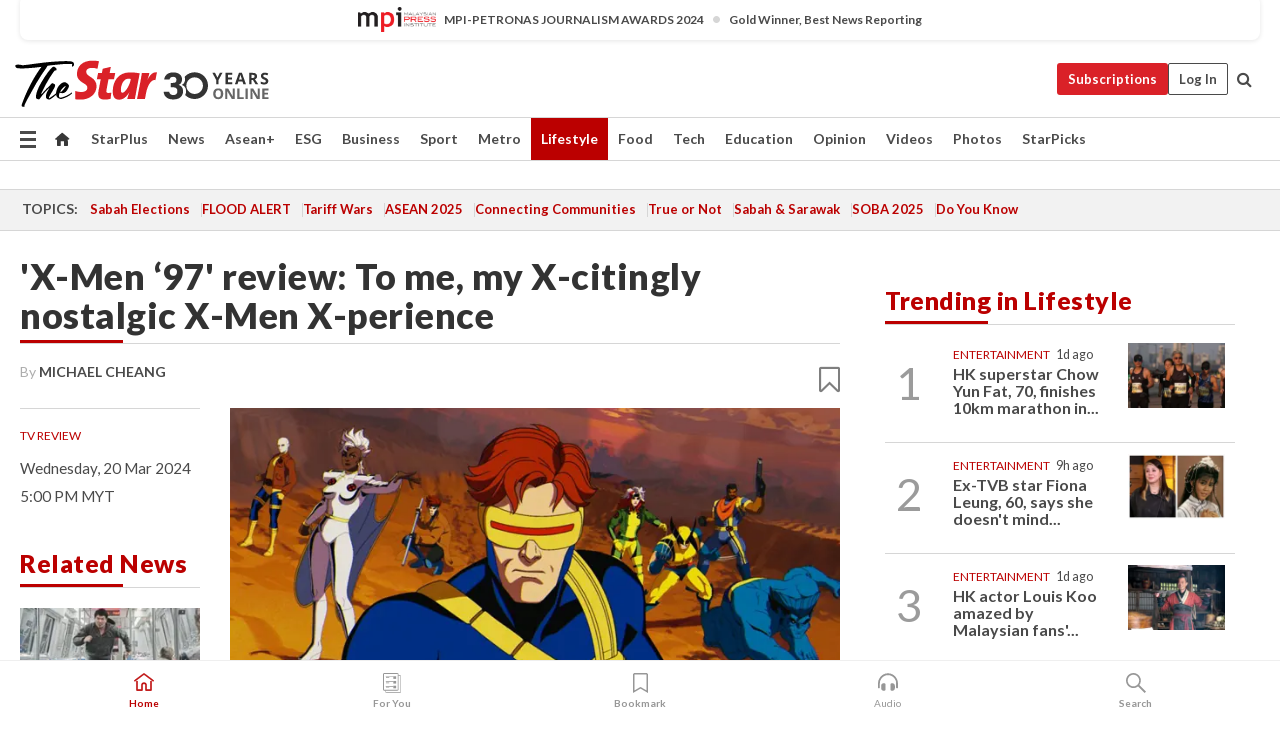

--- FILE ---
content_type: text/html; charset=UTF-8
request_url: https://www.thestar.com.my/lifestyle/entertainment/2024/03/20/039x-men-97039-review-to-me-my-x-citingly-nostalgic-x-men-x-perience
body_size: 71159
content:
<!--default_base.blade.php-->
<!DOCTYPE html>
<html lang="en">
<head>
    	<title>'X-Men ‘97' review: To me, my X-citingly nostalgic X-Men X-perience | The Star</title>
    <link rel="icon" type="image/png" href="https://cdn.thestar.com.my/Themes/img/favicon.ico" />
    

    <!--START: common.blade.php-->
<meta http-equiv="Content-Type" content="text/html;charset=utf-8"/>
<meta name="ROBOTS" content="index,follow,max-image-preview:large"/>
<meta name="viewport" content="width=device-width, initial-scale=1, minimum-scale=1" />
<meta name="at:customer_id" content="">
<meta name="at:subscription_status" content="Inactive">
<!--END: common.blade.php-->
    
                <!--StandardLayout.additionalGlobalHeadHTML-->


<script type="application/ld+json">
{
"@context": "http://schema.org",
"@type": "NewsArticle",
"headline": "'X-Men ‘97' review: To me, my X-citingly nostalgic X-Men X-perience",
"articleSection": "Lifestyle",
"creator": "MICHAEL CHEANG",
"thumbnailUrl": "https://apicms.thestar.com.my/uploads/images/2024/03/20/2601448.jpg",
"dateCreated": "2024-03-20T09:00:00.000Z", 
"url": "https://www.thestar.com.my/lifestyle/entertainment/2024/03/20/039x-men-97039-review-to-me-my-x-citingly-nostalgic-x-men-x-perience",
"keywords":["\/Lifestyle\/Entertainment" , "TV Review", "Marvel Cinematic Universe", "Marvel Comics", "X-MEn"],
"author": {"@type":"Person","name":"MICHAEL CHEANG","url":"https:\/\/www.thestar.com.my\/authors?q=MICHAEL+CHEANG"},
"image": "https://apicms.thestar.com.my/uploads/images/2024/03/20/2601448.jpg",
"datePublished": "2024-03-20T09:00:00.000Z", 
"dateModified": "2024-03-20T02:50:20.000Z"  
}
</script>
<!--START: article.blade.php test-->

    <!-- Android native install app--> 
    <script>     
        if ('serviceWorker' in navigator) { 
          window.addEventListener('load', function() {
            navigator.serviceWorker.register('/theme_metro/js/sw.js').then(function(registration) {
              // Registration was successful
              console.log('ServiceWorker registration successful with scope: ', registration.scope);
            }, function(err) {
              // registration failed :(
              console.log('ServiceWorker registration failed: ', err);
            });
          });
        }
    </script>
    
    <link rel="manifest" href="/theme_metro/js/manifest.json">
	
	<meta property="fb:app_id" content="121120175250633" />
	<meta property="og:url" content="https://www.thestar.com.my/lifestyle/entertainment/2024/03/20/039x-men-97039-review-to-me-my-x-citingly-nostalgic-x-men-x-perience" />
	<meta property="og:title" content="&#039;X-Men &amp;lsquo;97&#039; review: To me, my X-citingly nostalgic X-Men X-perience" />
	<meta property="og:description" content="Of all the superhero television projects Marvel Studios announced in the past year, &#039;X-Men ‘97&#039; was arguably the most anticipated one for most fans." />
	<meta property="og:type" content="article" />
	<meta property="og:locale" content="en_GB" />
	<meta property="og:site_name" content="The Star" />
	<meta property="og:image:width" content="600" />
	<meta property="og:image:height" content="315" />
	<meta property="og:image" content="https://apicms.thestar.com.my/uploads/images/2024/03/20/2601448.jpg" />
     
    <div class="stickyy">
    <div id="installContainer" style="display:none" class="installApp">  
        <button id="btnClose" type="button"> &times; </button> 
        <div id="imgBox"> 
            <img src="/theme_metro/images/TSOL640x100.png" alt="The Star" onclick="false">   
        </div>
        <button id="btnAdd" type="button"> View </button>   
    </div> 
    </div>
    <style>       
        
        div.stickyy {     
            background-color: white;  
            position: sticky !important; 
            z-index: 200 !important; 
        }   
        
/*        @media  only screen and (max-width: 767px){  
            a.navbar-brand.brand-mobile {
                padding-top: 3px !important;
                margin-top: 12px !important;
            }
        }    */
            
        #installContainer {    
            background-color: white;   
            position: initial;
            display: inline-block;    
        }    
        
        #imgBox {  
            margin-left: 30px;  
        } 
        
        #btnAdd {  
            border: 1px solid #d6d6d6; 
            padding: 1px 8px;
            text-align: center;
            text-decoration: none;  
            position:absolute; 
            border-radius: 3px; 
            right:10%;
            top:30%;
        } 

        #btnClose {
            position:absolute; 
            background:none;
            border:none;
            margin:0;
            padding:0; 
            left: 3%;
            top: 10%;
            font-size: 32px;
        }
         
    </style>    

    <script>     
        
        if (navigator.userAgent.match(/Android/i)) {  
            
            let deferredPrompt;
            
            window.addEventListener('beforeinstallprompt', (e) => {  
              e.preventDefault(); 
              deferredPrompt = e;   
              //btnAdd.style.display = 'block';  
              document.getElementById("installContainer").classList.remove("installApp");  
              document.getElementById("installContainer").classList.add("showInstall");
              document.getElementById("installContainer").style.display = "inline";   
              jQuery('div.stickyy').attr("style", "top: 0 !important; padding-bottom: 3px !important;");
              jQuery('#navbar-main.affix').attr("style", "top: 55px !important;"); 
              
              var position = jQuery(window).scrollTop(); 
              jQuery(window).scroll(function() {
                  var scroll = jQuery(window).scrollTop();
                  if(jQuery('#installContainer').hasClass('showInstall')){
                        if(scroll > position) {
                             //when scrolling down
                             if(jQuery('#navbar-main').hasClass('affix')){ 
                                 jQuery('div.stickyy').attr("style", "top: 0 !important; padding-bottom: 3px !important;");   
                                 jQuery('#navbar-main.affix').attr("style", "top: 55px !important;"); 
                             }
                         }
                         else {
                             if(jQuery('#navbar-main').hasClass('affix-top')){ 
                                 jQuery('div.stickyy').removeAttr("style", "top: 0 !important;");   
                                 jQuery('#navbar-main').removeAttr("style", "top: 55px !important;"); 
                             }
                         }
                       position = scroll;
                  }
              });
              
            });  
               
            btnAdd.addEventListener('click', (e) => {     
              deferredPrompt.prompt();  
              deferredPrompt.userChoice
                .then((choiceResult) => {
                  if (choiceResult.outcome === 'accepted') {
                    console.log('User accepted the A2HS prompt');
                  } else { 
                    console.log('User dismissed the A2HS prompt');
                  }  
                  deferredPrompt = null;
                });  
                
            }); 
            
            btnClose.addEventListener('click', function(){     
               document.getElementById('installContainer').style.display = 'none';
               document.getElementById("installContainer").classList.remove("showInstall");
               jQuery('#installContainer').addClass('installApp');  
            });    
            
        }
         
    </script>



<meta name="description" content="Of all the superhero television projects Marvel Studios announced in the past year, &#039;X-Men ‘97&#039; was arguably the most anticipated one for most fans." />
<meta name="keywords" content="TV Review,Marvel Cinematic Universe,Marvel Comics,X-MEn" />
<meta name="cXenseParse:smg-keywords" content="TV Review" />
<meta name="cXenseParse:smg-keywords" content="Marvel Cinematic Universe" />
<meta name="cXenseParse:smg-keywords" content="Marvel Comics" />
<meta name="cXenseParse:smg-keywords" content="X-MEn" />
<meta name="cXenseParse:smg-brandsafety" content=""/>
<meta name="pageType" content="article" />
<meta name="url" content="https://www.thestar.com.my/lifestyle/entertainment/2024/03/20/039x-men-97039-review-to-me-my-x-citingly-nostalgic-x-men-x-perience" />
<meta name="datePublished" content="2024-03-20 17:00:00" />
<meta name="dateModified" content="2024-03-20 10:50:20" />
<meta name="author" content="" />
<meta name="inLanguage" content="en" />
<meta name="cxenseRandom" content="mkom21bv9xuj97vpmymh" />
<meta name="page_type" content="Article"/>
<meta name="content_type" content="Article" />
<meta name="content_id" content="1309019" />
<meta name="content_title" content="&#039;X-Men ‘97&#039; review: To me, my X-citingly nostalgic X-Men X-perience" />
<meta name="content_category" content="Lifestyle/Entertainment" />
<meta name="content_category_alt" content="" />
<meta name="content_author" content="NA" />
<meta name="content_sp" content="NA" />
<meta name="content_byline" content="MICHAEL CHEANG" />
<meta name="content_agency" content="NA" />
<meta name="content_language" content="English" />
<meta name="content_date" content="2024-03-20" />
<meta name="content_tags" content="TV Review,Marvel Cinematic Universe,Marvel Comics,X-MEn" />
<meta name="content_tier" content="Complimentary" />
<meta name="content_length" content="Medium" />
<meta name="content_exclusive" content="false" />
<meta name="parsely-metadata" content="{&quot;guid&quot;: &quot;1309019&quot;, &quot;byline&quot;: &quot;MICHAEL CHEANG&quot;, &quot;summary&quot;: &quot;Of all the superhero television projects Marvel Studios announced in the past year, &#039;X-Men &lsquo;97&#039; was arguably the most anticipated one for most fans.&quot;, &quot;image_url&quot; :&quot;https://apicms.thestar.com.my/uploads/images/2024/03/20/2601448.jpg&quot;,&quot;contain_video&quot;: false,&quot;is_premium&quot;: false,&quot;is_print&quot;: false,&quot;access_type&quot;: &quot;complimentary&quot; ,&quot;kicker_name&quot;: &quot;TV Review&quot;,&quot;kicker_url&quot;: &quot;/lifestyle/tv-review&quot; } " />
<meta name="thumbnailUrl" content="https://apicms.thestar.com.my/uploads/images/2024/03/20/2601448.jpg" />
<meta property="cXenseParse:author" content="MICHAEL CHEANG" />
<meta name="cXenseParse:pageclass" content="article" />
<meta name="cXenseParse:smg-accesstype" content="complimentary" />
<meta name="cXenseParse:recs:publishtime" content="2024-03-20T17:00:00+0800" />
<meta property="article:modified_time" content="2024-03-20T10:50:20+0800" />
<meta name="cXenseParse:articleid" content="1309019" />
<meta name="cXenseParse:smg-contenttype" content="Article" />
 
<meta name="cXenseParse:kicker_name" content="TV Review" />
<meta name="cXenseParse:kicker_url" content="/lifestyle/tv-review" />
<meta name="cXenseParse:is_print" content="false" />
<meta name="cXenseParse:is_exclusive" content="false" />
<meta property="article:published_time" content="2024-03-20T17:00:00.000Z" />
<meta property="article:modified_time" content="2024-03-20T10:50:20.000Z"/>
<meta property="article:author" content="" />
<meta property="article:section" content="Lifestyle" />
<meta name="twitter:card" content="summary_large_image" />
<meta name="twitter:title" content="&#039;X-Men &amp;lsquo;97&#039; review: To me, my X-citingly nostalgic X-Men X-perience" />
<meta name="twitter:description" content="Of all the superhero television projects Marvel Studios announced in the past year, &#039;X-Men ‘97&#039; was arguably the most anticipated one for most fans." />
<meta name="twitter:image" content="https://apicms.thestar.com.my/uploads/images/2024/03/20/2601448.jpg" />
<meta itemprop="identifier" content="3665409" />
<meta itemprop="headline" content="&#039;X-Men ‘97&#039; review: To me, my X-citingly nostalgic X-Men X-perience" />
<meta itemprop="pageType" content="article" />
<meta itemprop="articleSection" content="Lifestyle" />
<meta itemprop="datePublished" content="2024-03-20 17:00:00" />
<meta itemprop="dateModified" content="2024-03-20 10:50:20" />
<meta itemprop="image" content="https://apicms.thestar.com.my/uploads/images/2024/03/20/2601448.jpg" />
<meta name="article_section_name" content="Lifestyle" />
<meta name="content_sentiment" content="NA" />
<meta name="content_sentiment_magnitude" content="NA" />
<meta name="content_classification_main" content="NA" />
<meta name="content_classification_main_alt" content="NA" />
<meta name="content_classification" content="NA" />
<meta name="content_classification_alt" content="NA" />
<meta name="content_keyword_suggestion" content="NA" />
<link href="https://www.thestar.com.my/lifestyle/entertainment/2024/03/20/039x-men-97039-review-to-me-my-x-citingly-nostalgic-x-men-x-perience" rel="canonical" >


    <input type="hidden" value="zpUCnlfMoMTRuuXU0BZ/3B1i1fRWYPFoa0xiEPiLwRXHx0V1anYHN1CwGMJTWuZCNgmFLMGWMZJxHH9ysR5l6g+UB5mzcup9XIm676YSbyo7DxDDG76w2iTRmeNuX1UB7oz95qqLxbdLhBUCmeb+qQ==" id="hecs">
<!--END: article.blade.php-->            
    <!-- CSRF Token -->
    <meta name="csrf-token" content="O1tqR7JU2fU4W3CL6hdQXWNMcXz7UG3y8nDLqKoa">
    <!-- Global Header scripts -->    
     
            
    <!-- Start Header Script -->
<!-- Anti-flicker snippet (recommended) 
<style>.async-hide { opacity: 0 !important} </style>
<script>(function(a,s,y,n,c,h,i,d,e){s.className+=' '+y;h.start=1*new Date;
h.end=i=function(){s.className=s.className.replace(RegExp(' ?'+y),'')};
(a[n]=a[n]||[]).hide=h;setTimeout(function(){i();h.end=null},c);h.timeout=c;
})(window,document.documentElement,'async-hide','dataLayer',4000,
{'GTM-PVM4TH':true});</script> -->
<meta name="apple-itunes-app" content="app-id=428184176">
<link rel="stylesheet" type="text/css" href="https://cdn.thestar.com.my/Themes/css/bootstrap.min.css" />
<link rel="stylesheet" type="text/css" href="https://fonts.googleapis.com/css?family=Lato:300,300i,400,400i,700,700i,900,900i&display=swap" />
<link href="https://fonts.googleapis.com/icon?family=Material+Icons+Round" rel="stylesheet">
<link href="https://fonts.googleapis.com/icon?family=Material+Icons" rel="stylesheet">
<link rel="stylesheet" type="text/css" href="https://cdn.thestar.com.my/Themes/css/tsol2019_pw.min.css?v=20251201" />
<link rel="stylesheet" type="text/css" href="https://cdn.thestar.com.my/Themes/css/story2017.min.css?v=20250324" />
<link rel="stylesheet" type="text/css" href="https://cdn.thestar.com.my/Themes/css/info.min.css" />
<link rel="stylesheet" type="text/css" href="https://cdn.thestar.com.my/Themes/css/bookmark.min.css?v=20201123" />
<link rel="stylesheet" type="text/css" href="https://cdn.thestar.com.my/Themes/css/main.css?v=202501014" />
<link rel="stylesheet" type="text/css" href="https://cdn.thestar.com.my/Themes/css/promo.min.css">
<link rel="stylesheet" type="text/css" media="only screen and (max-width:767px)" href="https://cdn.thestar.com.my/Themes/css/responsive.min.css">
<link rel="stylesheet" type="text/css" href="https://cdn.thestar.com.my/Themes/css/stock.search.min.css" />
<link rel="stylesheet" type="text/css" href="https://cdn.thestar.com.my/Themes/css/font-awesome.min.css" />
<link rel="stylesheet" type="text/css" href="https://cdn.thestar.com.my/GlobalBar/css/global-bar.min.css"/>
<link rel="stylesheet" type="text/css" href="https://cdn.thestar.com.my/Components/Audio/audio.min.css">
<link rel="stylesheet" type="text/css" href="https://cdn.thestar.com.my/Themes/css/owl.carousel.min.css"/>
<link rel="stylesheet" type="text/css" href="https://cdn.thestar.com.my/Themes/css/style.min.css?v=202512031"/>
<link rel="stylesheet" type="text/css" href="https://cdn.thestar.com.my/Themes/css/header-menu.min.css?v=20250428"/>
<link rel="stylesheet" type="text/css" href="https://cdn.thestar.com.my/Themes/css/30-year-anniversary.min.css?v=20250626"/>

<!-- hide globalbar for tablet -->
<style>@media screen and (min-width: 768px) and (max-width: 1024px){
#thestar-global-bar { display: none; }
body { padding-top: 0 !important; }
#navbar-main.affix { top: 0 !important; }
}</style>
<style>
.sassize{--breakpoint:desktop}@media all and (max-width:991px){.sassize{--breakpoint:tablet}}@media all and (max-width:767px){.sassize{--breakpoint:mobile}}
img[src$="default.gif"] { display: none;}
img[src^="https://content.thestar.com.my/smg/settag/name=lotame/tags="] {display:none;}
.masthead {
  background: url(https://cdn.thestar.com.my/Widgets/Masthead/2025/Christmas.png) no-repeat -5px -3px transparent;
}
.masthead-2 {
    position: absolute;
    width: 250px;
    left: 41%;
    right: 41%;
    top: 12px;
}
.anniv-special{
	display:none;
}
@media only screen and (max-width: 991px) {	
    /*50 years special*/
    .anniv-special{
	display:block;
	margin:0 auto;
	text-align:center;
    }
   .anniv-special img{
        height: auto;
        width: 200px;
        margin-top: 12px;
        margin-bottom: 12px;
    }
}
</style>
<!--<script type="text/javascript" async src="https://experience-ap.piano.io/xbuilder/experience/load?aid=Gr82HQx5pj"></script>-->
<script src="//ajax.googleapis.com/ajax/libs/jquery/3.6.0/jquery.min.js"></script>
<!-- HTML5 Shim and Respond.js IE8 support of HTML5 elements and media queries -->
<!-- WARNING: Respond.js doesn't work if you view the page via file:// -->
<!--[if lt IE 9]>
<script src="https://oss.maxcdn.com/libs/html5shiv/3.7.0/html5shiv.js"></script>
<script src="https://oss.maxcdn.com/libs/respond.js/1.4.2/respond.min.js"></script>
<![endif]-->
<script src="https://cdnjs.cloudflare.com/ajax/libs/URI.js/1.18.10/URI.min.js"></script>
<script src="https://cdnjs.cloudflare.com/ajax/libs/moment.js/2.18.1/moment.min.js"></script>
<script src="https://cdnjs.cloudflare.com/ajax/libs/postscribe/2.0.8/postscribe.min.js"></script>
<script src="https://cdn.thestar.com.my/Themes/js/js.cookie.min.js"></script>
<script src="https://cdn.thestar.com.my/Themes/js/jquery.dotdotdot.min.js"></script>
<script src="https://cdn.jsdelivr.net/npm/vue@2.5.12/dist/vue.min.js"></script>
<script src="https://cdnjs.cloudflare.com/ajax/libs/axios/0.19.0/axios.min.js"></script>
<script src="https://cdn.thestar.com.my/Themes/js/Main.min.js"></script>
<script src="https://cdn.thestar.com.my/Themes/js/widget_mixin.min.js"></script>
<script>var my_jquery = jQuery;</script>
<script>jQuery = my_jquery;</script>
<script src="https://cdn.thestar.com.my/Themes/js/slick.min.js" ></script>
<script type="text/javascript" src="https://cdn.thestar.com.my/Themes/js/jquery.unveil.min.js" defer></script>
<script>

			
var KICKER_FREE_MARKUP='<span class="labels labels--free" data-toggle="tooltip" title="" data-original-title="This is a Free article"><i class="fa fa-unlock"></i></span>'
var KICKER_PREMIUM_MARKUP='<span class="biz-icon" data-toggle="tooltip" title="" id="sbp-tip" data-original-title="Premium">Premium</span>';
var KICKER_LOCK_MARKUP='<span class="biz-icon" data-toggle="tooltip" title="" id="sbp-tip" data-original-title="To unlock the article, click on the headline and log in with your StarBiz Premium account or select a membership to join." aria-describedby="tooltip489695">StarBiz Premium</span>';
var KICKER_UNLOCK_MARKUP='<span class="biz-icon"><i class="fa fa-unlock"></i></span>';
var KICKER_LOCK_MARKUP_V2='<span class="labels labels--gray" data-toggle="tooltip" title="" data-original-title="This is a locked article"><i class="fa fa-lock"></i></span>';
</script>
<!-- Cx FB user linking script begin -->
<script type="text/javascript">
  
    function checkFBLogin() {
     if (window.FB && typeof FB.getLoginStatus === 'function') {
 
        FB.getLoginStatus(function(response) {
          if (response.status === 'connected') {
            // Read the FaceBook user ID
            var fbUserId = response.authResponse.userID;
            
          } else {
            setTimeout(checkFBLogin, 1000);
          }
        });
 
      } else {
        setTimeout(checkFBLogin, 1000);
      }
    }
    checkFBLogin();
</script>
<!-- Cx FB user linking script end -->
<script src="https://cdn.thestar.com.my/Themes/js/owl.carousel.min.js"></script>
<script src="https://cdn.thestar.com.my/Themes/js/parsely-onload.min.js"></script>
<script src="https://cdn.thestar.com.my/Themes/js/mediatag.min.js"></script>
<script src="https://cdn.thestar.com.my/Themes/js/mediatagv3.js"></script>
<script src="https://cdn.thestar.com.my/Themes/js/mediahelper.min.js?v=2021002"></script>
<link rel="apple-touch-icon" sizes="57x57" href="https://cdn.thestar.com.my/Themes/img/touch-icon-precomposed.png">
<link rel="apple-touch-icon" sizes="114x114" href="https://cdn.thestar.com.my/Themes/img/touch-icon-iphone.png">
<link rel="apple-touch-icon" sizes="120x120" href="https://cdn.thestar.com.my/Themes/img/touch-icon-120x120.png">
<link rel="apple-touch-icon" sizes="152x152" href="https://cdn.thestar.com.my/Themes/img/touch-icon-ipad.png">
<link rel="apple-touch-icon" sizes="167x167" href="https://cdn.thestar.com.my/Themes/img/touch-icon-iphone-retina.png">
<link rel="apple-touch-icon" sizes="180x180" href="https://cdn.thestar.com.my/Themes/img/touch-icon-ipad-retina.png">
<link rel="apple-touch-icon" sizes="192x192" href="https://cdn.thestar.com.my/Themes/img/touch-icon-192x192.png">
<link rel="stylesheet" type="text/css" href="https://cdn.thestar.com.my/Themes/css/widgettop.min.css" />
<script src="https://cdn.thestar.com.my/Themes/js/widgettop.min.js"></script>
<!--<script type="text/javascript" src="//s7.addthis.com/js/300/addthis_widget.js#pubid=ra-5dfaeb0face4ad17"></script>-->

<!-- Start Deco masthead -->
<script type="text/javascript">
jQuery(document).ready(function(){
var checkDeco = new Date();
var decoStart = new Date("December 8, 2025 00:00:00");
var decoEnd = new Date("December 31, 2025 23:59:59");
if (checkDeco.getTime() > decoStart.getTime() && checkDeco.getTime() < decoEnd.getTime()){
//This is for regular festival masthead
$("#page-header > div >div").attr("class", "container masthead");

}
});
</script>
<!-- End Deco masthead -->
<script>var rmad = false;</script>

<!-- Sharethis-->
<script type='text/javascript' src='https://platform-api.sharethis.com/js/sharethis.js#property=6475dc6e8b790100199499d6&product=sop' async='async'></script>
<link rel="stylesheet" type="text/css" href="https://cdn.thestar.com.my/Themes/css/sharethis.min.css" />

<link rel="stylesheet" type="text/css" href="https://cdn.thestar.com.my/Themes/css/mustwatch.css?v=20260120" />

<!-- Clarity 20241121-->
<script type="text/javascript">
    (function(c,l,a,r,i,t,y){
        c[a]=c[a]||function(){(c[a].q=c[a].q||[]).push(arguments)};
        t=l.createElement(r);t.async=1;t.src="https://www.clarity.ms/tag/"+i;
        y=l.getElementsByTagName(r)[0];y.parentNode.insertBefore(t,y);
    })(window, document, "clarity", "script", "o0x36t4cob");
</script>

<!-- End Header Script -->            <!-- theme includes js_extra.blade.php -->
<script type="text/javascript">
var viewid = Math.round(Math.random() * 100000000000);
function sasiajserver(size,position){
var SAS = JSON.parse(jQuery('meta[name=SAS]').attr("content"));
var rdm2 = Math.round(Math.random() * 100000000000);
return "https://content.thestar.com.my/smg/jserver/viewid=" + viewid +
    "/random=" + rdm2 +
    "/network=SMG/site=TSOL" +
    "/area=" + SAS.area + 
    "/pagetype=" + SAS.pagetype + 
    "/platform=" + sascalcsize() + 
    "/size=" + size +
    "/position=" + position;
}
function sascalcsize(){var b=window.getComputedStyle(document.querySelector(".sassize"));var a=b.getPropertyValue("--breakpoint");return a};
</script>
<!-- Admiral --> 
<script>
             if (typeof pageType !== "undefined")
         {
         if(pageType == "article"){
                var daxsubscriber = false;
          }
       }
        
</script>
<!-- End Admiral -->
<script>
// show or hide login button
var rmad = false;
var isLogin = false;

tkValid = 0;
// 3 = active , subscriber, has ads free
if (tkValid > 0) {
    isLogin = true;
} 
if (tkValid == "3") {
    rmad = true;
}

jQuery(document).ready(function() {
if (tkValid > 0) {
    jQuery('.btn_login').hide();
    jQuery('.login_menu').show();
    jQuery('.m-login-menu').show();
    jQuery('.m-login-button').attr("style", "display: none !important"); // Override css
} else {
    jQuery('.btn_login').show();
    jQuery('.login_menu').hide();
    jQuery('.m-login-button').show();
    jQuery('.m-login-menu').hide();
}
});
</script>
<!-- PPID --> 
<script type="text/javascript">  
    // client id value will be = encrypted(userid)
    // else client id = encrypted GA ID
    var client_id = "cd91e4b8cc71fc46c35e4608358cc1df5faf72f4";
    var re = new RegExp("^([0-9a-zA-Z]{32,150})$|^([0-9a-fA-F]{8}-[0-9a-fA-F]{4}-[0-9a-fA-F]{4}-[0-9a-fA-F]{4}-[0-9a-fA-F]{12})$");
    var userID = "UA-167768859-1" ;
	
			client_id = "cd91e4b8cc71fc46c35e4608358cc1df5faf72f4";
	
    console.log('client_id: '+client_id);
</script>
<!-- End PPID -->

<!-- CDP Web Insight script -->
<script type = "text/javascript" >
   var _portalId = "564891087";
   var _propId = "564997745";

   var _ATM_TRACKING_ASSOCIATE_UTM = 0 ;
   var _CDP_GA_ACCOUNT_TRACKING_ID = "UA-828580-1";

   var _cdp365Analytics = {
      default_event: 0,
      first_party_domain: ".thestar.com.my",
      dims: {
         users: {
            origin_source: "The Star Online"
         }
      }
   };
(function() {
    var w = window;
    if (w.web_event) return;
    var a = window.web_event = function() {
        a.queue.push(arguments);
    }
    a.propId = _propId;
    a.track = a;
    a.queue = [];
    var e = document.createElement("script");
    e.type = "text/javascript", e.async = !0, e.src = "//st-a.cdp.asia/insight.js";
    var t = document.getElementsByTagName("script")[0];
    t.parentNode.insertBefore(e, t)
})(); </script>
<!-- End of CDP Web Insight script -->

<!-- Chartbeat --> 
<script async src="//static.chartbeat.com/js/chartbeat_mab.js"></script>
<script>
    var chbpage_type = jQuery('meta[name=page_type]').attr("content");
    var chbcontentauthor = jQuery('meta[name=content_byline]').attr("content");
    var contentcat = jQuery('meta[name=content_category]').attr("content");
    var contentaltcat = jQuery('meta[name=content_category_alt]').attr("content");
    var chbpagecat = jQuery('meta[name=page_category]').attr("content");
	var chburl = jQuery("meta[property='og:url']").attr("content");
    var chbaltcats;
    var chballcats = '';
    var chbuser_status = 'anon';

    if (typeof chbpage_type !== "undefined") {

    if (chbpage_type.toLowerCase() == "article" || chbpage_type.toLowerCase() == "category" || chbpage_type.toLowerCase() == "photo listing" ||  chbpage_type.toLowerCase() == "photo gallery") {

        if (typeof chbcontentauthor !== "undefined") {
            if (chbcontentauthor === 'NA') {
                chbcontentauthor = '';
            }
            //else if (chbcontentauthor.indexOf('By') > -1) {
            //chbcontentauthor = chbcontentauthor.replace('By', '');
            //chbcontentauthor = chbcontentauthor.trim();
            //}
            //else if (chbcontentauthor.indexOf('by') > -1) {
            //chbcontentauthor = chbcontentauthor.replace('by', '');
            //chbcontentauthor = chbcontentauthor.trim();
            //}
        } else {
            chbcontentauthor = '';
        }

        if (typeof chbpagecat !== "undefined") {            
            if (chbpagecat === 'NA') {
                chbpagecat = '';
            }

            if (chbpagecat.toLowerCase() === 'starpicks') {
                chbpagecat = 'StarPicks';
            }

            if (chbpagecat.toLowerCase() === 'starplus') {
                chbpagecat = 'StarPlus';
            }

            if (chbpagecat.toLowerCase() === 'aseanplus') {
                chbpagecat = 'AseanPlus';
            }
			
        } else {
            chbpagecat = '';
        }

        if (typeof contentcat !== "undefined") {
            contentcat = cleanContentCategories(contentcat);
            contentcat = contentcat.split('/').join(','); 
        }else{
            contentcat = '';
        }
        if (typeof contentaltcat !== "undefined") {
            contentaltcat = cleanContentCategories(contentaltcat);
            contentaltcat = contentaltcat.split('/').join(','); 
        }else{
            contentaltcat = '';
        }

        if (chbpage_type.toLowerCase() == "category") {
            chballcats = chbpagecat;
        } else if (chbpage_type.toLowerCase() == "photo listing" || chbpage_type.toLowerCase() == "photo gallery") {
            chballcats = 'Photos';
        } else {
            if (contentaltcat !== '') {
                chballcats = contentcat + ',' + contentaltcat; 
            } else {
                chballcats = contentcat;
            }
            
            var customname = ""; 
            var columnName = ""; 
            if( columnName != '' ){
                if( chballcats.toLowerCase().includes("lifestyle,viewpoints"))
                    chballcats = chballcats.replace(/lifestyle,viewpoints/gi, "Lifestyle,Viewpoints," + columnName);
                else if (chballcats.toLowerCase().includes("opinion,columnists"))
                    chballcats = chballcats.replace(/opinion,columnists/gi, "Opinion,Columnists," + columnName);
                else if (chballcats.toLowerCase().includes("sport,say what"))
                    chballcats = chballcats.replace(/sport,say what/gi, "Sport,Say What," + columnName);
                else if (chballcats.toLowerCase().includes("business,insight"))
                    chballcats = chballcats.replace(/business,insight/gi, "Business,Insight," + columnName);
                else if (chballcats.toLowerCase().includes("food,food for thought"))    
                    chballcats = chballcats.replace(/food,food for thought/gi, "Food,Food For Thought," + columnName);
                else if (chballcats.toLowerCase().includes("metro,views"))    
                    chballcats = chballcats.replace(/metro,views/gi, "Metro,Views," + columnName);
                else if (chballcats.toLowerCase().includes("tech,tech thoughts"))    
                    chballcats = chballcats.replace(/tech,tech thoughts/gi, "Tech,Tech Thoughts," + columnName);
            }
        }
    } else if (chbpage_type.toLowerCase() == "subcategory") {
        var pageCat = jQuery('meta[name=page_category]').attr("content");
		var customname = ""; 

                    chballcats = pageCat.split('/').join(',').replace("And", "&").replace("#", "");
                    chbcontentauthor = '';
			
    } else if (chbpage_type.toLowerCase() == "tag") {
        var pageCat = jQuery('meta[name=page_tag]').attr("content");
        chballcats = pageCat;
        chbcontentauthor = '';
    } else {
        chbcontentauthor = '';
        chballcats = '';
    }
} else {
    chbcontentauthor = '';
    chballcats = '';
}
	 
	if (chbcontentauthor != '')
    {
        chbcontentauthor = chbcontentauthor.replace(/\b and \b/i, ",");
        chbcontentauthor = chbcontentauthor.replace(/[^@\s]*@[^@\s]*\.[^@\s]*/, "");
        chbcontentauthor = chbcontentauthor.replace(/([^\v]+) \bBy\b | *\bBy\b/i, "");
		chbcontentauthor = chbcontentauthor.replace(/\s*,\s*/g, ",");
        chbcontentauthor = chbcontentauthor.trim();
    }

    chballcats = cleanContentCategories(chballcats);
	
     
        if (isLogin==true) {
            chbuser_status = 'lgdin';
        }else{
            chbuser_status = 'anon';
        } 
    
    function cleanContentCategories(content){
        //all page_types
        content = content.replace(/starpicks/gi, 'StarPicks');
        content = content.replace(/starplus/gi, 'StarPlus');
        content = content.replace(/aseanplus/gi, 'AseanPlus');
        content = content.replace(/&#039;/gi, "'");
        //article page_types
        content = content.replace(/lifestyle\/entertainment/gi, 'Lifestyle,Entertainment & Style,Entertainment');
        content = content.replace(/lifestyle\/style/gi,         'Lifestyle,Entertainment & Style,Style');
        content = content.replace(/lifestyle\/people/gi,        'Lifestyle,People & Living,People');
        content = content.replace(/lifestyle\/living/gi,        'Lifestyle,People & Living,Living');
        content = content.replace(/lifestyle\/travel/gi,        'Lifestyle,Travel & Culture,Travel');
        content = content.replace(/lifestyle\/culture/gi,       'Lifestyle,Travel & Culture,Culture');
        content = content.replace(/lifestyle\/health/gi,        'Lifestyle,Health & Family,Health');
        content = content.replace(/lifestyle\/family/gi,        'Lifestyle,Health & Family,Family');
        content = content.replace(/sport\/others/gi, 'Sport/Other Sports');
        //subcategory page_types
        if(!content.includes('Other Sports')){
            content = content.replace(/Other Sport/gi, 'Other Sports');
        }

        var result = content;
        result = removeLastChar(result, ',');
        return result;
    }

    function removeLastChar(str,charStr){
        var lastChar = str[str.length -1];
        if(lastChar == charStr){
            str = str.slice(0, -1);
        }
        return str;
    }
	 
	 (function() {
                /** CONFIGURATION START **/
                var _sf_async_config = window._sf_async_config = (window._sf_async_config || {});
                _sf_async_config.uid = 66903;
                _sf_async_config.domain = 'thestar.com.my';
                _sf_async_config.flickerControl = false;
                /*_sf_async_config.useCanonical = true;
                _sf_async_config.useCanonicalDomain = true;*/
				_sf_async_config.path = chburl;
                _sf_async_config.sections = chballcats;
                _sf_async_config.authors = chbcontentauthor;
				_sf_async_config.articleBlockSelector = 'div.in-sec-story,div.focus-story,div.list-listing';

                var _cbq = window._cbq = (window._cbq || []);
                _cbq.push(['_acct', chbuser_status]);

                /** CONFIGURATION END **/
                function loadChartbeat() {
                    var e = document.createElement('script');
                    var n = document.getElementsByTagName('script')[0];
                    e.type = 'text/javascript';
                    e.async = true;
                    e.src = '//static.chartbeat.com/js/chartbeat.js';
                    n.parentNode.insertBefore(e, n);
                }
                loadChartbeat();
        })();
</script>
<!-- End Chartbeat -->        <!-- resources common css_includes.blade.php -->        
    <!-- theme includes css_includes.blade.php -->            <!-- Widget CSS links -->
        <link type="text/css" rel="stylesheet" href="/theme_metro/widgets/article-details/article-details.css"/>
        <!-- Page Header scripts -->
<link href="https://cdn.thestar.com.my/Themes/css/print_v2.css" rel="stylesheet" type="text/css">
<!--<script async src="https://securepubads.g.doubleclick.net/tag/js/gpt.js"></script>
<script async src='//cdn.thestar.com.my/Themes/js/prebid.js'></script>-->
<script async src="https://platform.twitter.com/widgets.js" charset="utf-8"></script>
<script>
if (!rmad) {
  var sectionName = $('meta[name=article_section_name]').attr("content");
  document.write('<scr');
  document.write('ipt src="https://cdn.thestar.com.my/Themes/js/gpt/' + sectionName + 'Story.js?v=20251016_1">');
  document.write("</scr");
  document.write("ipt>");
}

</script>
<script type="text/javascript" src="https://cdn.thestar.com.my/Themes/js/story.min.js?v=20250922" defer></script>
<script type="text/javascript" src="/theme_metro/js/trendingParsely.js"></script>

<!-- Start of Survicate (www.survicate.com) code -->
<script type="text/javascript">
  //(function (w) {
    //var s = document.createElement('script');
    //s.src = '//survey.survicate.com/workspaces/40636b6a623c41a574580c19efa630b6/web_surveys.js';
    //s.async = true;
    //var e = document.getElementsByTagName('script')[0];
    //e.parentNode.insertBefore(s, e);
  //})(window);
</script>
<!-- End of Survicate code -->
<style>.video-container{margin-top:10px;}</style>
<!--<script async src="https://cdn.thestar.com.my/Themes/js/uraapi.min.js"></script>-->

<!--<script src="https://www.thestar.com.my/theme_metro/js/nexus_daily_checkin.js"></script> -->

    <script>
        window.Laravel = {"csrfToken":"O1tqR7JU2fU4W3CL6hdQXWNMcXz7UG3y8nDLqKoa"}
        var IMAGE_URL = 'https://apicms.thestar.com.my/';
    </script> 
    
</head>

    <body>
        <div class='sassize'></div>
    <!-- Main THEME Content -->
    <!-- page content -->
        <div class="widgettop" id="widgettop" style="display:none;">        
    <div class="flex-container ">
        <div class="firinfo"></div>
        <div class="close">   
            <img id="closeButton" src="https://cdn.thestar.com.my/Themes/img/close.png">
        </div>
    </div>
</div>    <!-- HEADER OF THEME -->
<div id="award-container" class="container" style="display: none;"></div>
<script>
    // hide award container if on /awards page
    if (window.location.pathname === '/awards' || window.location.pathname === '/awards/') {
        document.getElementById('award-container').style.display = 'none';
    } else {
        fetch('https://cdn.thestar.com.my/Components/AwardHighlight/award-highlight.txt' + "?v=" + Date.now())
        .then(response => response.text())
        .then(html => {
            const awardContainer = document.getElementById('award-container');
            awardContainer.innerHTML = html;
            const scripts = awardContainer.getElementsByTagName('script');
            for (let script of scripts) {
            eval(script.innerHTML);
            }
            // Wait for async script to set image src, then wait for image to load
            const checkImage = () => {
                const img = awardContainer.querySelector('.award-icon');
                if (img && img.src && img.src !== window.location.href) {
                    if (img.complete) {
                        awardContainer.style.display = '';
                    } else {
                        img.onload = () => awardContainer.style.display = '';
                        img.onerror = () => awardContainer.style.display = 'none';
                    }
                } else {
                    setTimeout(checkImage, 50);
                }
            };
            checkImage();
        })
        .catch(error => console.error('Error loading award:', error));
    }
</script>

<!-- header_menu -->
<header id="page-header">
    <div class="branding">
        <div class="container">
            <a class="navbar-brand brand-prime" href="/"
               data-list-type="Header"
               data-content-type="Navigation"
               data-content-title="The Star Online"
               data-content-id="https://www.thestar.com.my">
			    <svg class="icon" width="256" height="50" role="img" aria-label="the star online">
                    <image xlink:href="https://cdn.thestar.com.my/Themes/img/logo-tsol-30yrs.svg" src="https://cdn.thestar.com.my/Themes/img/logo-tsol-30yrs.svg" width="256" height="50" border="0"></image>
                </svg>
                <!--<svg class="icon" width="150" height="50" role="img" aria-label="the star online">
                    <image xlink:href="https://cdn.thestar.com.my/Themes/img/logo-tsol-fullv3.svg" src="https://cdn.thestar.com.my/Themes/img/logo-tsol-logov3.png" width="150" height="50" border="0"></image>
                </svg>-->
            </a>
			<div id="iconDesktop" style="display: none"></div>
            <ul class="nav social-branding right">
<!--                <li>
                    <a href="https://newsstand.thestar.com.my/epaper/" target="_blank" class="epaper"
                       data-list-type="Header"
                       data-content-type="App Download"
                       data-content-title="ePaper"
                       data-content-id="https://newsstand.thestar.com.my/epaper/ ">
                        <i class="icon sprite-icon"></i> The Star ePaper
                    </a>
                </li>-->
                                <li class="dropdown dropdown--subscribe top-bar">
                    <a  class="btn--subscribe"
                        data-list-type="Header"
                        data-content-type="Navigation"
                        data-content-title="Subscription"
                        data-content-id="https://www.thestar.com.my/subscription" href="/subscription">Subscriptions</a>
                </li>
                                                 <li id="btn_login" class="btn-login">
                     <a class="login" href="https://sso.thestar.com.my/?lng=en&amp;channel=1&amp;ru=HNQ8Auw31qgZZU47ZjHUhHKJStkK3H51/pPcFdJ1gQ9cFgPiSalasDvF6DeumuZw47cObuAE4j0IAbfh0V61OMWCYxw1M7PQmkI7Mjl89hggCVDiC/Jvhl66e0oPjIIPRycia9EoWABOENEqQYvHkzveKBSdaGcykFmvsZgz6DgFVOwXyLGlfYNeTJV+sS4myBT9HYiX3PQyC7vMktql+yNqCkVCtcPAz4q17Nd05mCiRiT3WaSTHkoRK8nwvPOMgipfuRmvJ0Gscw/YW7eyOln6qEyfBisZIahyvZ0ytbpYfNSWy7d8F5iQKqsqoHB987DZYATlj30nR561i4PsJcAGhp74GhjIDEIc+bc79fQ="
                        data-list-type="Header"
                        data-content-type="Outbound Referral"
                        data-content-title="Log In"
                        data-content-id="https://sso.thestar.com.my/?lng=en&amp;channel=1&amp;ru=HNQ8Auw31qgZZU47ZjHUhHKJStkK3H51/pPcFdJ1gQ9cFgPiSalasDvF6DeumuZw47cObuAE4j0IAbfh0V61OMWCYxw1M7PQmkI7Mjl89hggCVDiC/Jvhl66e0oPjIIPRycia9EoWABOENEqQYvHkzveKBSdaGcykFmvsZgz6DgFVOwXyLGlfYNeTJV+sS4myBT9HYiX3PQyC7vMktql+yNqCkVCtcPAz4q17Nd05mCiRiT3WaSTHkoRK8nwvPOMgipfuRmvJ0Gscw/YW7eyOln6qEyfBisZIahyvZ0ytbpYfNSWy7d8F5iQKqsqoHB987DZYATlj30nR561i4PsJcAGhp74GhjIDEIc+bc79fQ=">
                        Log In
                     </a>
                 </li>
                                 <li id="login_menu" class="dropdown top-bar" style="display:none;">
                        <a id="hllogin" class="log-in-light"><i class="material-icons-round person">person</i></a>
                        <ul class="dropdown-menu log-in 123">
                                                    <li>
                                <a href="https://login.thestar.com.my/accountinfo/profile.aspx" target="_blank"
                                   data-list-type="Profile Management"
                                   data-content-type="Manage Profile"
                                   data-content-title="https://login.thestar.com.my/accountinfo/profile.aspx">Manage Profile
                                </a>
                            </li>
                            <li>
                                <a href="https://login.thestar.com.my/accountinfo/changepassword.aspx" target="_blank"
                                   data-list-type="Profile Management"
                                   data-content-type="Change Password"
                                   data-content-title="https://login.thestar.com.my/accountinfo/changepassword.aspx">Change Password
                                </a>
                            </li>
                            <li>
                                <a href="https://login.thestar.com.my/accountinfo/sessions.aspx" target="_blank"
                                   data-list-type="Profile Management"
                                   data-content-type="Manage Logins"
                                   data-content-title="https://login.thestar.com.my/accountinfo/sessions.aspx">Manage Logins
                                </a>
                            </li>
                            <li style="border-top:1px solid #d6d6d6">
                                <a href="https://login.thestar.com.my/accountinfo/subscriptioninfo.aspx" target="_blank"
                                   data-list-type="Profile Management"
                                   data-content-type="Manage Subscription"
                                   data-content-title="https://login.thestar.com.my/accountinfo/subscriptioninfo.aspx">Manage Subscription
                                </a>
                            </li>
                            <li>
                                <a href="https://login.thestar.com.my/accountinfo/transhistory.aspx" target="_blank"
                                   data-list-type="Profile Management"
                                   data-content-type="Transaction History"
                                   data-content-title="https://login.thestar.com.my/accountinfo/transhistory.aspx">Transaction History
                                </a>
                            </li>
                            <li>
                                <a href="https://login.thestar.com.my/accountinfo/billing.aspx" target="_blank"
                                   data-list-type="Profile Management"
                                   data-content-type="Manage Billing Info"
                                   data-content-title="https://login.thestar.com.my/accountinfo/billing.aspx">Manage Billing Info
                                </a>
                            </li>
                                                                                    <li style="border-top:1px solid #d6d6d6">
                                <a href="https://www.thestar.com.my/foryou/edit"
                                   data-list-type="Profile Management"
                                   data-content-type="Manage For You"
                                   data-content-title="https://www.thestar.com.my/foryou/edit">Manage For You
                                </a>
                            </li>
                            <li style="border-bottom:1px solid #d6d6d6">
                                <a href="https://www.thestar.com.my/saved-articles"
                                   data-list-type="Profile Management"
                                   data-content-type="Manage Bookmarks"
                                   data-content-title="https://www.thestar.com.my/saved-articles">Manage Bookmarks
                                </a>
                            </li>
                                                                                    <li>
                                <a href="https://www.thestar.com.my/subscribe"
                                   data-list-type="Profile Management"
                                   data-content-type="Package & Pricing"
                                   data-content-title="https://www.thestar.com.my/subscribe">Package & Pricing
                                </a>
                            </li>
                                                        <li>
                                <a href="https://www.thestar.com.my/faqs/"
                                   data-list-type="Profile Management"
                                   data-content-type="FAQs"
                                   data-content-title="https://www.thestar.com.my/faqs/">FAQs
                                </a>
                            </li>
                            <li class="log-out">
                                <a href="#" onclick="logout();"
                                   data-list-type="Profile Management"
                                   data-content-type="Log Out"
                                   data-content-title="https://www.thestar.com.my">Log Out
                                </a>
                            </li>
                        </ul>
                    </li>
                     <li class="hidden-xs hidden-sm">
                            <label for="queryly_toggle" style="cursor: pointer;">
							<div class="top-search">
                               <i class="fa fa-search"></i>
							  </div>
                            </label>
                    </li>
            </ul>
        </div>
    </div>
    <nav id="navbar-main" class="navbar navbar-custom" data-spy="affix" data-offset-top="197">
        <div class="container">
            <div class="navbar-header">
                <button type="button" class="navbar-toggle left" data-toggle="collapse" data-target="#tsolmobar" id="btnmobmega">
                <span class="sr-only">Toggle navigation</span>
                <span class="icon-bar"></span>
                <span class="icon-bar"></span>
                <span class="icon-bar"></span>
                <i class="icon-x fa fa-times"></i>
                </button>
                <a class="navbar-brand brand-mobile left" href="/"
                   data-list-type="Header"
                   data-content-type="Navigation"
                   data-content-title="The Star Online"
                   data-content-id="https://www.thestar.com.my">
				   <svg class="icon logo-default" role="img" aria-label="the star online" height="28" width="148">
                        <image width="148" height="28" border="0" xmlns:xlink="http://www.w3.org/1999/xlink" xlink:href="https://cdn.thestar.com.my/Themes/img/logo-tsol-30yrs.svg" src="https://cdn.thestar.com.my/Themes/img/logo-tsol-30yrs.svg"></image>
                    </svg>
                    <svg class="icon logo-small" role="img" aria-label="the star online" height="28" width="84">
                        <image width="84" height="28" border="0" xmlns:xlink="http://www.w3.org/1999/xlink" xlink:href="https://cdn.thestar.com.my/Themes/img/logo-tsol-fullv3.svg" src="https://cdn.thestar.com.my/Themes/img/logo-tsol-logov3.png"></image>
                    </svg>
                    <!--<svg class="icon" role="img" aria-label="the star online" height="28" width="84">
                        <image width="84" height="28" border="0" xmlns:xlink="http://www.w3.org/1999/xlink" xlink:href="https://cdn.thestar.com.my/Themes/img/logo-tsol-fullv3.svg" src="https://cdn.thestar.com.my/Themes/img/logo-tsol-logov3.png"></image>
                    </svg>-->
                </a>
				 <div id="iconMobile" style="display: none"></div>
            </div>
            <div id="tsolnavbar">
                <ul class="nav navbar-nav navbar-left">
                    <li class="show-sd">
                        <button type="button" class="mega-nav-toggle navbar-toggle collapsed hidden-xs" data-toggle="collapse" data-target="#bs-example-navbar-collapse-1" aria-expanded="false">
                            <span class="sr-only">Toggle navigation</span>
                            <span class="icon-bar"></span>
                            <span class="icon-bar"></span>
                            <span class="icon-bar"></span>
                            <i class="icon-x fa fa-times"></i>
                        </button>
                    </li>
                                                            <li >
                                        <a id="navi-home" class="home-light" target="" onclick="ga('send', 'event' , 'TSOL NAVI' , 'Standard' , '/Home/' ); " href="/"
                       data-list-type="Header"
                       data-content-type="Navigation"
                       data-content-title="Home"
                       data-content-id="https://www.thestar.com.my">
                    <i class="icon sprite-icon"></i>
                    </a>
                                        </li>
                                                            <li class=dropdown>
                                        <a id="navi-starplus" class="starplus" target="" onclick="ga('send', 'event' , 'TSOL NAVI' , 'Standard' , '/StarPlus/' ); " href="/starplus"
                       data-list-type="Header"
                       data-content-type="Navigation"
                       data-content-title="StarPlus"
                       data-content-id="https://www.thestar.com.my/starplus">
                    StarPlus
                    </a>
                                        </li>
                                                            <li class=dropdown>
                                        <a id="navi-news" class="news" target="" onclick="ga('send', 'event' , 'TSOL NAVI' , 'Standard' , '/News/' ); " href="/news"
                       data-list-type="Header"
                       data-content-type="Navigation"
                       data-content-title="News"
                       data-content-id="https://www.thestar.com.my/news">
                    News
                    </a>
                                        </li>
                                                            <li class=dropdown>
                                        <a id="navi-asean+" class="asean+" target="" onclick="ga('send', 'event' , 'TSOL NAVI' , 'Standard' , '/AseanPlus/' ); " href="/aseanplus"
                       data-list-type="Header"
                       data-content-type="Navigation"
                       data-content-title="Asean+"
                       data-content-id="https://www.thestar.com.my/aseanplus">
                    Asean+
                    </a>
                                        </li>
                                                            <li class=dropdown>
                                        <a id="navi-esg" class="esg" target="" onclick="ga('send', 'event' , 'TSOL NAVI' , 'Standard' , '/ESG/' ); " href="/esg"
                       data-list-type="Header"
                       data-content-type="Navigation"
                       data-content-title="ESG"
                       data-content-id="https://www.thestar.com.my/esg">
                    ESG
                    </a>
                                        </li>
                                                            <li class=dropdown>
                                        <a id="navi-business" class="business" target="" onclick="ga('send', 'event' , 'TSOL NAVI' , 'Standard' , '/Business/' ); " href="/business"
                       data-list-type="Header"
                       data-content-type="Navigation"
                       data-content-title="Business"
                       data-content-id="https://www.thestar.com.my/business">
                    Business
                    </a>
                                        </li>
                                                            <li class=dropdown>
                                        <a id="navi-sport" class="sport" target="" onclick="ga('send', 'event' , 'TSOL NAVI' , 'Standard' , '/Sport/' ); " href="/sport"
                       data-list-type="Header"
                       data-content-type="Navigation"
                       data-content-title="Sport"
                       data-content-id="https://www.thestar.com.my/sport">
                    Sport
                    </a>
                                        </li>
                                                            <li class=dropdown>
                                        <a id="navi-metro" class="metro" target="" onclick="ga('send', 'event' , 'TSOL NAVI' , 'Standard' , '/Metro/' ); " href="/metro"
                       data-list-type="Header"
                       data-content-type="Navigation"
                       data-content-title="Metro"
                       data-content-id="https://www.thestar.com.my/metro">
                    Metro
                    </a>
                                        </li>
                                                            <li class=dropdown>
                                        <a id="navi-lifestyle" class="lifestyle" target="" onclick="ga('send', 'event' , 'TSOL NAVI' , 'Standard' , '/Lifestyle/' ); " href="/lifestyle"
                       data-list-type="Header"
                       data-content-type="Navigation"
                       data-content-title="Lifestyle"
                       data-content-id="https://www.thestar.com.my/lifestyle">
                    Lifestyle
                    </a>
                                        </li>
                                                            <li class=dropdown>
                                        <a id="navi-food" class="food" target="" onclick="ga('send', 'event' , 'TSOL NAVI' , 'Standard' , '/Food/' ); " href="/food"
                       data-list-type="Header"
                       data-content-type="Navigation"
                       data-content-title="Food"
                       data-content-id="https://www.thestar.com.my/food">
                    Food
                    </a>
                                        </li>
                                                            <li class=dropdown>
                                        <a id="navi-tech" class="tech" target="" onclick="ga('send', 'event' , 'TSOL NAVI' , 'Standard' , '/Tech/' ); " href="/tech"
                       data-list-type="Header"
                       data-content-type="Navigation"
                       data-content-title="Tech"
                       data-content-id="https://www.thestar.com.my/tech">
                    Tech
                    </a>
                                        </li>
                                                            <li class=dropdown>
                                        <a id="navi-education" class="education" target="" onclick="ga('send', 'event' , 'TSOL NAVI' , 'Standard' , '/Education/' ); " href="/education"
                       data-list-type="Header"
                       data-content-type="Navigation"
                       data-content-title="Education"
                       data-content-id="https://www.thestar.com.my/education">
                    Education
                    </a>
                                        </li>
                                                            <li class=dropdown>
                                        <a id="navi-opinion" class="opinion" target="" onclick="ga('send', 'event' , 'TSOL NAVI' , 'Standard' , '/Opinion/' ); " href="/opinion"
                       data-list-type="Header"
                       data-content-type="Navigation"
                       data-content-title="Opinion"
                       data-content-id="https://www.thestar.com.my/opinion">
                    Opinion
                    </a>
                                        </li>
                                                            <li class=dropdown>
                                        <a id="navi-videos" class="videos" target="_blank" onclick="ga('send', 'event' , 'TSOL NAVI' , 'Standard' , 'https://www.thestartv.com/c/news' ); " href="https://www.thestartv.com/c/news" style=""
                       data-list-type="Header"
                       data-content-type="Outbound Referral"
                       data-content-title="Videos"
                       data-content-id="https://www.thestartv.com/c/news">
                    Videos
                    </a>
                                        </li>
                                                            <li class=dropdown>
                                        <a id="navi-photos" class="photos" target="" onclick="ga('send', 'event' , 'TSOL NAVI' , 'Standard' , '/Photos/' ); " href="/photos"
                       data-list-type="Header"
                       data-content-type="Navigation"
                       data-content-title="Photos"
                       data-content-id="https://www.thestar.com.my/photos">
                    Photos
                    </a>
                                        </li>
                                                            <li class=dropdown>
                                        <a id="navi-starpicks" class="starpicks" target="" onclick="ga('send', 'event' , 'TSOL NAVI' , 'Standard' , '/StarPicks/' ); " href="/starpicks"
                       data-list-type="Header"
                       data-content-type="Navigation"
                       data-content-title="StarPicks"
                       data-content-id="https://www.thestar.com.my/starpicks">
                    StarPicks
                    </a>
                                        </li>
                                    </ul>
            </div>
            <ul class="nav navbar-nav navbar-right">
                                 <li class="hidden-lg dropdown dropdown--subscribe">
                    <a class="btn--subscribe" role="button" data-list-type="Header"
 data-content-type="Navigation"
data-content-title="Subscription"
data-content-id="https://www.thestar.com.my/subscription" href="/subscription">Subscriptions</a>
                </li>
                                <li id="btn_login" class="m-login-button hidden-md hidden-lg" style="display: none;">
                                        <a class="login bttn bttn--log" href="https://sso.thestar.com.my/?lng=en&amp;channel=1&amp;ru=HNQ8Auw31qgZZU47ZjHUhHKJStkK3H51/pPcFdJ1gQ9cFgPiSalasDvF6DeumuZw47cObuAE4j0IAbfh0V61OMWCYxw1M7PQmkI7Mjl89hggCVDiC/Jvhl66e0oPjIIPRycia9EoWABOENEqQYvHkzveKBSdaGcykFmvsZgz6DgFVOwXyLGlfYNeTJV+sS4myBT9HYiX3PQyC7vMktql+yNqCkVCtcPAz4q17Nd05mCiRiT3WaSTHkoRK8nwvPOMgipfuRmvJ0Gscw/YW7eyOln6qEyfBisZIahyvZ0ytbpYfNSWy7d8F5iQKqsqoHB987DZYATlj30nR561i4PsJcAGhp74GhjIDEIc+bc79fQ="
                       data-list-type="Header"
                       data-content-type="Outbound Referral"
                       data-content-title="Log In"
                       data-content-id="https://sso.thestar.com.my/?lng=en&amp;channel=1&amp;ru=HNQ8Auw31qgZZU47ZjHUhHKJStkK3H51/pPcFdJ1gQ9cFgPiSalasDvF6DeumuZw47cObuAE4j0IAbfh0V61OMWCYxw1M7PQmkI7Mjl89hggCVDiC/Jvhl66e0oPjIIPRycia9EoWABOENEqQYvHkzveKBSdaGcykFmvsZgz6DgFVOwXyLGlfYNeTJV+sS4myBT9HYiX3PQyC7vMktql+yNqCkVCtcPAz4q17Nd05mCiRiT3WaSTHkoRK8nwvPOMgipfuRmvJ0Gscw/YW7eyOln6qEyfBisZIahyvZ0ytbpYfNSWy7d8F5iQKqsqoHB987DZYATlj30nR561i4PsJcAGhp74GhjIDEIc+bc79fQ=">Log In
                    </a>
                                    </li>
                <li id="login_menu" class="m-login-menu hidden-md hidden-lg" style="display:none;">
                    <a id="hllogin" class="log-in" onclick="toggleDrop()"><i class="material-icons-round person">person</i></a>
                    <ul class="dropdown-menu log-in" id="loginDrop" style="display: none;">
                                                <li>
                            <a href="https://login.thestar.com.my/accountinfo/profile.aspx" target="_blank"
                               data-list-type="Profile Management"
                               data-content-type="Manage Profile"
                               data-content-title="https://login.thestar.com.my/accountinfo/profile.aspx">Manage Profile
                            </a>
                        </li>
                        <li>
                            <a href="https://login.thestar.com.my/accountinfo/changepassword.aspx" target="_blank"
                               data-list-type="Profile Management"
                               data-content-type="Change Password"
                               data-content-title="https://login.thestar.com.my/accountinfo/changepassword.aspx">Change Password
                            </a>
                        </li>
                        <li>
                            <a href="https://login.thestar.com.my/accountinfo/sessions.aspx" target="_blank"
                               data-list-type="Profile Management"
                               data-content-type="Manage Logins"
                               data-content-title="https://login.thestar.com.my/accountinfo/sessions.aspx">Manage Logins
                            </a>
                        </li>
                        <li style="border-top:1px solid #d6d6d6">
                            <a href="https://login.thestar.com.my/accountinfo/subscriptioninfo.aspx" target="_blank"
                               data-list-type="Profile Management"
                               data-content-type="Manage Subscription"
                               data-content-title="https://login.thestar.com.my/accountinfo/subscriptioninfo.aspx">Manage Subscription
                            </a>
                        </li>
                        <li>
                            <a href="https://login.thestar.com.my/accountinfo/transhistory.aspx" target="_blank"
                               data-list-type="Profile Management"
                               data-content-type="Transaction History"
                               data-content-title="https://login.thestar.com.my/accountinfo/transhistory.aspx">Transaction History
                            </a>
                        </li>
                        <li>
                            <a href="https://login.thestar.com.my/accountinfo/billing.aspx" target="_blank"
                               data-list-type="Profile Management"
                               data-content-type="Manage Billing Info"
                               data-content-title="https://login.thestar.com.my/accountinfo/billing.aspx">Manage Billing Info
                            </a>
                        </li>
                                                                        <li style="border-top:1px solid #d6d6d6">
                            <a href="https://www.thestar.com.my/foryou/edit"
                               data-list-type="Profile Management"
                               data-content-type="Manage For You"
                               data-content-title="https://www.thestar.com.my/foryou/edit">Manage For You
                            </a>
                        </li>
                        <li style="border-bottom:1px solid #d6d6d6">
                            <a href="https://www.thestar.com.my/saved-articles"
                               data-list-type="Profile Management"
                               data-content-type="Manage Bookmarks"
                               data-content-title="https://www.thestar.com.my/saved-articles">Manage Bookmarks
                            </a>
                        </li>
                                                                        <li>
                            <a href="https://www.thestar.com.my/subscribe"
                               data-list-type="Profile Management"
                               data-content-type="Package & Pricing"
                               data-content-title="https://www.thestar.com.my/subscribe">Package & Pricing
                            </a>
                        </li>
                                                <li>
                            <a href="https://www.thestar.com.my/faqs/"
                               data-list-type="Profile Management"
                               data-content-type="FAQs"
                               data-content-title="https://www.thestar.com.my/faqs/">FAQs
                            </a>
                        </li>
                        <li class="log-out">
                            <a href="#" onclick="logout();"
                               data-list-type="Profile Management"
                               data-content-type="Log Out"
                               data-content-title="https://www.thestar.com.my">Log Out
                            </a>
                        </li>
                    </ul>
                </li>
                <li class="hidden-xs hidden-sm" id="navisearch" style="display:none;">
                    
                        <label for="queryly_toggle" style="cursor: pointer;">
						<div class="login-search">
                            <i class="fa fa-search"></i>
						</div>
                        </label>
                </li>
            </ul>
        </div>


		<nav class="header__nav-mega nav nav--mega" style="display:none;">
             <form role="search" method="post" id="searchform2" class="form form--search border-b show--tablet-f">
                                <div class="input-group">
                                    <input type="text" id="qTextBox2" class="form-control" placeholder="What are you looking for?" onkeypress="searchKeyPress(event, 'btnSearch2' ); ">
                                    <div id="qStockCodeHolder">
                                        <input type="hidden" id="qStockCodeVal2" value="">
                                    </div>
                                    <div class="input-group-btn2">
                                        <input class="btn btn-default" style="font-weight: bold; border-radius: 0px;line-height: 21px;font-size:14px;" type="button" id="btnSearch2" value="Search" onclick="jQuery('#qTextBox2').addClass('loadinggif'); post('/search/', { query: document.getElementById('qTextBox2').value}, 'get');ga('send', 'event', 'TSOL NAVI', 'Extra-Panel', 'Search Button'); ">
                                    </div>
                         </div>
             </form>

                <ul class="nav__content">

                     
                                        

                            
                            	<li>
                                <a href="/" class="nav__title" target="_self"
                                   data-list-type="Header Mega Menu"
                                   data-content-type="Navigation"
                                   data-content-title="Home"
                                   data-content-id="https://www.thestar.com.my">Home
                                </a>
                                                                                    </li>
                                        

                                                                                    <li>
                            <a class="nav__title" target=""  href="/starplus"
                               data-list-type="Header Mega Menu"
                               data-content-type="Navigation"
                               data-content-title="StarPlus"
                               data-content-id="https://www.thestar.com.my/starplus">
                                StarPlus
                            </a>
                                                                                                                </li>
                                        

                                                                                    <li>
                            <a class="nav__title" target=""  href="/news"
                               data-list-type="Header Mega Menu"
                               data-content-type="Navigation"
                               data-content-title="News"
                               data-content-id="https://www.thestar.com.my/news">
                                News
                            </a>
                                                                                                                <ul class="nav__lists">
                                                                <li>
                                                                        <a href="/news/latest" target=""
                                       data-list-type="Header Mega Menu"
                                       data-content-type="Navigation"
                                       data-content-title="Latest"
                                       data-content-id="https://www.thestar.com.my/news/latest">Latest
                                    </a>
                                                                    </li>
                                                                <li>
                                                                        <a href="/news/nation" target=""
                                       data-list-type="Header Mega Menu"
                                       data-content-type="Navigation"
                                       data-content-title="Nation"
                                       data-content-id="https://www.thestar.com.my/news/nation">Nation
                                    </a>
                                                                    </li>
                                                                <li>
                                                                        <a href="/news/world" target=""
                                       data-list-type="Header Mega Menu"
                                       data-content-type="Navigation"
                                       data-content-title="World"
                                       data-content-id="https://www.thestar.com.my/news/world">World
                                    </a>
                                                                    </li>
                                                                <li>
                                                                        <a href="/news/environment" target=""
                                       data-list-type="Header Mega Menu"
                                       data-content-type="Navigation"
                                       data-content-title="Environment"
                                       data-content-id="https://www.thestar.com.my/news/environment">Environment
                                    </a>
                                                                    </li>
                                                                <li>
                                                                        <a href="/news/in-other-media" target=""
                                       data-list-type="Header Mega Menu"
                                       data-content-type="Navigation"
                                       data-content-title="In Other Media"
                                       data-content-id="https://www.thestar.com.my/news/in-other-media">In Other Media
                                    </a>
                                                                    </li>
                                                                <li>
                                                                        <a href="/news/true-or-not" target=""
                                       data-list-type="Header Mega Menu"
                                       data-content-type="Navigation"
                                       data-content-title="True or Not"
                                       data-content-id="https://www.thestar.com.my/news/true-or-not">True or Not
                                    </a>
                                                                    </li>
                                                                <li>
                                                                        <a href="/news/focus" target=""
                                       data-list-type="Header Mega Menu"
                                       data-content-type="Navigation"
                                       data-content-title="Focus"
                                       data-content-id="https://www.thestar.com.my/news/focus">Focus
                                    </a>
                                                                    </li>
                                                            </ul>
                                                        </li>
                                        

                                                                                    <li>
                            <a class="nav__title" target=""  href="/aseanplus"
                               data-list-type="Header Mega Menu"
                               data-content-type="Navigation"
                               data-content-title="Asean+"
                               data-content-id="https://www.thestar.com.my/aseanplus">
                                Asean+
                            </a>
                                                                                                                </li>
                                        

                                                                                    <li>
                            <a class="nav__title" target=""  href="/esg"
                               data-list-type="Header Mega Menu"
                               data-content-type="Navigation"
                               data-content-title="ESG"
                               data-content-id="https://www.thestar.com.my/esg">
                                ESG
                            </a>
                                                                                                                </li>
                                        

                                                                                    <li>
                            <a class="nav__title" target=""  href="/business"
                               data-list-type="Header Mega Menu"
                               data-content-type="Navigation"
                               data-content-title="Business"
                               data-content-id="https://www.thestar.com.my/business">
                                Business
                            </a>
                                                                                                                <ul class="nav__lists">
                                                                <li>
                                                                        <a href="/business" target=""
                                       data-list-type="Header Mega Menu"
                                       data-content-type="Navigation"
                                       data-content-title="News"
                                       data-content-id="https://www.thestar.com.my/business">News
                                    </a>
                                  </li>
                                                                    </li>
                                                                <li>
                                                                        <a href="/business/insight" target=""
                                       data-list-type="Header Mega Menu"
                                       data-content-type="Navigation"
                                       data-content-title="Insight"
                                       data-content-id="https://www.thestar.com.my/business/insight">Insight
                                    </a>
                                                                    </li>
                                                                <li>
                                                                        <a href="/business/unit-trust" target=""
                                       data-list-type="Header Mega Menu"
                                       data-content-type="Navigation"
                                       data-content-title="Unit Trust"
                                       data-content-id="https://www.thestar.com.my/business/unit-trust">Unit Trust
                                    </a>
                                                                    </li>
                                                                <li>
                                                                        <a href="/business/exchange-rates" target=""
                                       data-list-type="Header Mega Menu"
                                       data-content-type="Navigation"
                                       data-content-title="Exchange Rates"
                                       data-content-id="https://www.thestar.com.my/business/exchange-rates">Exchange Rates
                                    </a>
                                                                    </li>
                                                                <li>
                                                                        <a href="http://biz.thestar.com.my/portfolio/" target="_blank"
                                       data-list-type="Header Mega Menu"
                                       data-content-type="Outbound Referral"
                                       data-content-title="My Portfolio"
                                       data-content-id="http://biz.thestar.com.my/portfolio/">My Portfolio
                                    </a>
                                                                    </li>
                                                            </ul>
                                                        </li>
                                        

                                                                                    	<li>
                            <a class="nav__title" href="/business/marketwatch" target=""
                               data-list-type="Header Mega Menu"
                               data-content-type="Navigation"
                               data-content-title="Market Watch"
                               data-content-id="https://www.thestar.com.my/business/marketwatch">
                                Market Watch
                            </a>
                                                                                                                <ul class="nav__lists">
                                                                <li>
                                                                        <a href="/business/marketwatch" target=""
                                       data-list-type="Header Mega Menu"
                                       data-content-type="Navigation"
                                       data-content-title="Bursa Overview"
                                       data-content-id="https://www.thestar.com.my/business/marketwatch">Bursa Overview
                                    </a>
                                                                    </li>
                                                                <li>
                                                                        <a href="/business/martketwatch/Stock-List" target=""
                                       data-list-type="Header Mega Menu"
                                       data-content-type="Navigation"
                                       data-content-title="Market Movers"
                                       data-content-id="https://www.thestar.com.my/business/martketwatch/stock-list">Market Movers
                                    </a>
                                                                    </li>
                                                                <li>
                                                                        <a href="/business/martketwatch/Financial-Results" target=""
                                       data-list-type="Header Mega Menu"
                                       data-content-type="Navigation"
                                       data-content-title="Financial Results"
                                       data-content-id="https://www.thestar.com.my/business/martketwatch/financial-results">Financial Results
                                    </a>
                                                                    </li>
                                                                <li>
                                                                        <a href="/business/martketwatch/Dividends" target=""
                                       data-list-type="Header Mega Menu"
                                       data-content-type="Navigation"
                                       data-content-title="Dividends"
                                       data-content-id="https://www.thestar.com.my/business/martketwatch/dividends">Dividends
                                    </a>
                                                                    </li>
                                                                <li>
                                                                        <a href="/business/martketwatch/Bonus" target=""
                                       data-list-type="Header Mega Menu"
                                       data-content-type="Navigation"
                                       data-content-title="Bonus"
                                       data-content-id="https://www.thestar.com.my/business/martketwatch/bonus">Bonus
                                    </a>
                                                                    </li>
                                                                <li>
                                                                        <a href="/business/martketwatch/IPO" target=""
                                       data-list-type="Header Mega Menu"
                                       data-content-type="Navigation"
                                       data-content-title="IPO"
                                       data-content-id="https://www.thestar.com.my/business/martketwatch/ipo">IPO
                                    </a>
                                                                    </li>
                                                            </ul>
                                                        </li>
                                        

                                                                                    <li>
                            <a class="nav__title" target=""  href="/sport"
                               data-list-type="Header Mega Menu"
                               data-content-type="Navigation"
                               data-content-title="Sport"
                               data-content-id="https://www.thestar.com.my/sport">
                                Sport
                            </a>
                                                                                                                <ul class="nav__lists">
                                                                <li>
                                                                        <a href="/sport/football" target=""
                                       data-list-type="Header Mega Menu"
                                       data-content-type="Navigation"
                                       data-content-title="Football"
                                       data-content-id="https://www.thestar.com.my/sport/football">Football
                                    </a>
                                                                    </li>
                                                                <li>
                                                                        <a href="/sport/golf" target=""
                                       data-list-type="Header Mega Menu"
                                       data-content-type="Navigation"
                                       data-content-title="Golf"
                                       data-content-id="https://www.thestar.com.my/sport/golf">Golf
                                    </a>
                                                                    </li>
                                                                <li>
                                                                        <a href="/sport/badminton" target=""
                                       data-list-type="Header Mega Menu"
                                       data-content-type="Navigation"
                                       data-content-title="Badminton"
                                       data-content-id="https://www.thestar.com.my/sport/badminton">Badminton
                                    </a>
                                                                    </li>
                                                                <li>
                                                                        <a href="/sport/tennis" target=""
                                       data-list-type="Header Mega Menu"
                                       data-content-type="Navigation"
                                       data-content-title="Tennis"
                                       data-content-id="https://www.thestar.com.my/sport/tennis">Tennis
                                    </a>
                                                                    </li>
                                                                <li>
                                                                        <a href="/sport/motorsport" target=""
                                       data-list-type="Header Mega Menu"
                                       data-content-type="Navigation"
                                       data-content-title="Motorsport"
                                       data-content-id="https://www.thestar.com.my/sport/motorsport">Motorsport
                                    </a>
                                                                    </li>
                                                                <li>
                                                                        <a href="/sport/athletics" target=""
                                       data-list-type="Header Mega Menu"
                                       data-content-type="Navigation"
                                       data-content-title="Athletics"
                                       data-content-id="https://www.thestar.com.my/sport/athletics">Athletics
                                    </a>
                                                                    </li>
                                                                <li>
                                                                        <a href="/sport/hockey" target=""
                                       data-list-type="Header Mega Menu"
                                       data-content-type="Navigation"
                                       data-content-title="Hockey"
                                       data-content-id="https://www.thestar.com.my/sport/hockey">Hockey
                                    </a>
                                                                    </li>
                                                                <li>
                                                                        <a href="/sport/other-sport" target=""
                                       data-list-type="Header Mega Menu"
                                       data-content-type="Navigation"
                                       data-content-title="Other Sports"
                                       data-content-id="https://www.thestar.com.my/sport/other-sport">Other Sports
                                    </a>
                                                                    </li>
                                                                <li>
                                                                        <a href="/sport/say-what" target=""
                                       data-list-type="Header Mega Menu"
                                       data-content-type="Navigation"
                                       data-content-title="Say What"
                                       data-content-id="https://www.thestar.com.my/sport/say-what">Say What
                                    </a>
                                                                    </li>
                                                            </ul>
                                                        </li>
                                        

                                                                                    <li>
                            <a class="nav__title" target=""  href="/metro"
                               data-list-type="Header Mega Menu"
                               data-content-type="Navigation"
                               data-content-title="Metro"
                               data-content-id="https://www.thestar.com.my/metro">
                                Metro
                            </a>
                                                                                                                <ul class="nav__lists">
                                                                <li>
                                                                        <a href="/metro/metro-news" target=""
                                       data-list-type="Header Mega Menu"
                                       data-content-type="Navigation"
                                       data-content-title="Metro News"
                                       data-content-id="https://www.thestar.com.my/metro/metro-news">Metro News
                                    </a>
                                                                    </li>
                                                                <li>
                                                                        <a href="/metro/community-sports" target=""
                                       data-list-type="Header Mega Menu"
                                       data-content-type="Navigation"
                                       data-content-title="Community Sports"
                                       data-content-id="https://www.thestar.com.my/metro/community-sports">Community Sports
                                    </a>
                                                                    </li>
                                                                <li>
                                                                        <a href="/metro/views" target=""
                                       data-list-type="Header Mega Menu"
                                       data-content-type="Navigation"
                                       data-content-title="Views"
                                       data-content-id="https://www.thestar.com.my/metro/views">Views
                                    </a>
                                                                    </li>
                                                            </ul>
                                                        </li>
                                        

                                                                                    <li>
                            <a class="nav__title" target=""  href="/lifestyle"
                               data-list-type="Header Mega Menu"
                               data-content-type="Navigation"
                               data-content-title="Lifestyle"
                               data-content-id="https://www.thestar.com.my/lifestyle">
                                Lifestyle
                            </a>
                                                                                                                <ul class="nav__lists">
                                                                <li>
                                                                        <a href="/lifestyle/entertainment-and-style" target=""
                                       data-list-type="Header Mega Menu"
                                       data-content-type="Navigation"
                                       data-content-title="Entertainment &amp;amp; Style"
                                       data-content-id="https://www.thestar.com.my/lifestyle/entertainment-and-style">Entertainment &amp; Style
                                    </a>
                                                                    </li>
                                                                <li>
                                                                        <a href="/lifestyle/people-and-living" target=""
                                       data-list-type="Header Mega Menu"
                                       data-content-type="Navigation"
                                       data-content-title="People &amp;amp; Living"
                                       data-content-id="https://www.thestar.com.my/lifestyle/people-and-living">People &amp; Living
                                    </a>
                                                                    </li>
                                                                <li>
                                                                        <a href="/lifestyle/health-and-family" target=""
                                       data-list-type="Header Mega Menu"
                                       data-content-type="Navigation"
                                       data-content-title="Health &amp;amp; Family"
                                       data-content-id="https://www.thestar.com.my/lifestyle/health-and-family">Health &amp; Family
                                    </a>
                                                                    </li>
                                                                <li>
                                                                        <a href="/lifestyle/travel-and-culture" target=""
                                       data-list-type="Header Mega Menu"
                                       data-content-type="Navigation"
                                       data-content-title="Travel &amp;amp; Culture"
                                       data-content-id="https://www.thestar.com.my/lifestyle/travel-and-culture">Travel &amp; Culture
                                    </a>
                                                                    </li>
                                                                <li>
                                                                        <a href="/lifestyle/viewpoints" target=""
                                       data-list-type="Header Mega Menu"
                                       data-content-type="Navigation"
                                       data-content-title="Viewpoints"
                                       data-content-id="https://www.thestar.com.my/lifestyle/viewpoints">Viewpoints
                                    </a>
                                                                    </li>
                                                            </ul>
                                                        </li>
                                        

                                                                                    <li>
                            <a class="nav__title" target=""  href="/food"
                               data-list-type="Header Mega Menu"
                               data-content-type="Navigation"
                               data-content-title="Food"
                               data-content-id="https://www.thestar.com.my/food">
                                Food
                            </a>
                                                                                                                <ul class="nav__lists">
                                                                <li>
                                                                        <a href="/food/food-news" target=""
                                       data-list-type="Header Mega Menu"
                                       data-content-type="Navigation"
                                       data-content-title="Food News"
                                       data-content-id="https://www.thestar.com.my/food/food-news">Food News
                                    </a>
                                                                    </li>
                                                                <li>
                                                                        <a href="/food/eating-out" target=""
                                       data-list-type="Header Mega Menu"
                                       data-content-type="Navigation"
                                       data-content-title="Eating Out"
                                       data-content-id="https://www.thestar.com.my/food/eating-out">Eating Out
                                    </a>
                                                                    </li>
                                                                <li>
                                                                        <a href="/food/food-for-thought" target=""
                                       data-list-type="Header Mega Menu"
                                       data-content-type="Navigation"
                                       data-content-title="Food for Thought"
                                       data-content-id="https://www.thestar.com.my/food/food-for-thought">Food for Thought
                                    </a>
                                                                    </li>
                                                                <li>
                                                                        <a href="https://www.kuali.com/" target="_blank"
                                       data-list-type="Header Mega Menu"
                                       data-content-type="Outbound Referral"
                                       data-content-title="Kuali"
                                       data-content-id="https://www.kuali.com/">Kuali
                                    </a>
                                                                    </li>
                                                            </ul>
                                                        </li>
                                        

                                                                                    <li>
                            <a class="nav__title" target=""  href="/tech"
                               data-list-type="Header Mega Menu"
                               data-content-type="Navigation"
                               data-content-title="Tech"
                               data-content-id="https://www.thestar.com.my/tech">
                                Tech
                            </a>
                                                                                                                <ul class="nav__lists">
                                                                <li>
                                                                        <a href="/tech/tech-thoughts" target=""
                                       data-list-type="Header Mega Menu"
                                       data-content-type="Navigation"
                                       data-content-title="Tech Thoughts"
                                       data-content-id="https://www.thestar.com.my/tech/tech-thoughts">Tech Thoughts
                                    </a>
                                                                    </li>
                                                            </ul>
                                                        </li>
                                        

                                                                                    <li>
                            <a class="nav__title" target=""  href="/education"
                               data-list-type="Header Mega Menu"
                               data-content-type="Navigation"
                               data-content-title="Education"
                               data-content-id="https://www.thestar.com.my/education">
                                Education
                            </a>
                                                                                                                <ul class="nav__lists">
                                                                <li>
                                                                        <a href="/education/news" target=""
                                       data-list-type="Header Mega Menu"
                                       data-content-type="Navigation"
                                       data-content-title="News"
                                       data-content-id="https://www.thestar.com.my/education/news">News
                                    </a>
                                                                    </li>
                                                            </ul>
                                                        </li>
                                        

                                                                                    <li>
                            <a class="nav__title" target=""  href="/opinion"
                               data-list-type="Header Mega Menu"
                               data-content-type="Navigation"
                               data-content-title="Opinion"
                               data-content-id="https://www.thestar.com.my/opinion">
                                Opinion
                            </a>
                                                                                                                <ul class="nav__lists">
                                                                <li>
                                                                        <a href="/opinion/columnists" target=""
                                       data-list-type="Header Mega Menu"
                                       data-content-type="Navigation"
                                       data-content-title="Columnists"
                                       data-content-id="https://www.thestar.com.my/opinion/columnists">Columnists
                                    </a>
                                                                    </li>
                                                                <li>
                                                                        <a href="/opinion/letters" target=""
                                       data-list-type="Header Mega Menu"
                                       data-content-type="Navigation"
                                       data-content-title="Letters"
                                       data-content-id="https://www.thestar.com.my/opinion/letters">Letters
                                    </a>
                                                                    </li>
                                                            </ul>
                                                        </li>
                                        

                                                                                    	<li>
                            <a class="nav__title" target="_blank"
                               href="https://www.thestartv.com/c/news"
                               data-list-type="Header Mega Menu"
                               data-content-type="Outbound Referral"
                               data-content-title="Videos"
                               data-content-id="https://www.thestartv.com/c/news">
                                Videos
                            </a>
                                                                                                                </li>
                                        

                                                                                    <li>
                            <a class="nav__title" target=""  href="/photos"
                               data-list-type="Header Mega Menu"
                               data-content-type="Navigation"
                               data-content-title="Photos"
                               data-content-id="https://www.thestar.com.my/photos">
                                Photos
                            </a>
                                                                                                                </li>
                                        

                                                                                    <li>
                            <a class="nav__title" target=""  href="/starpicks"
                               data-list-type="Header Mega Menu"
                               data-content-type="Navigation"
                               data-content-title="StarPicks"
                               data-content-id="https://www.thestar.com.my/starpicks">
                                StarPicks
                            </a>
                                                                                                                </li>
                                        

                                                                                    	<li>
                            <a id="mega_more" class="nav__title" target=""  href="#"
                               data-list-type="Header Mega Menu"
                               data-content-type="Navigation"
                               data-content-title="More"
                               data-content-id="https://www.thestar.com.my">
                                More
                            </a>
                                                                                                                <ul class="nav__lists">
                                                                <li>
                                                                        <a href="https://starsearch.thestar.com.my/" target="_blank"
                                       data-list-type="Header Mega Menu"
                                       data-content-type="Outbound Referral"
                                       data-content-title="Classifieds"
                                       data-content-id="https://starsearch.thestar.com.my/">Classifieds
                                    </a>
                                                                    </li>
                                                                <li>
                                                                        <a href="https://events.thestar.com.my/" target="_blank"
                                       data-list-type="Header Mega Menu"
                                       data-content-type="Outbound Referral"
                                       data-content-title="Events"
                                       data-content-id="https://events.thestar.com.my/">Events
                                    </a>
                                                                    </li>
                                                                <li>
                                                                        <a href="https://www.starcherish.com/" target="_blank"
                                       data-list-type="Header Mega Menu"
                                       data-content-type="Outbound Referral"
                                       data-content-title="StarCherish.com"
                                       data-content-id="https://www.starcherish.com/">StarCherish.com
                                    </a>
                                                                    </li>
                                                            </ul>
                                                        </li>
                                       </ul>
            </nav>

    </nav>
</header>
<script type="text/javascript" src="https://cdn.thestar.com.my/Themes/js/navigation/navi-selection-revamp.js?v=20191107"></script> <!-- Navigation Class Selection -->
<script type="text/javascript" src="https://cdn.thestar.com.my/Themes/js/auto.complete/jquery.mockjax.min.js"></script> <!-- Auto Complete Library -->
<script type="text/javascript" src="https://cdn.thestar.com.my/Themes/js/auto.complete/jquery.autocomplete.min.js"></script><!-- Auto Complete Library -->
<script type="text/javascript" src="https://s3.ap-southeast-1.amazonaws.com/biz.thestar.com.my/json/stocklookup.js" defer></script><!-- Auto Complete Lookup Table -->
<script type="text/javascript" src="https://cdn.thestar.com.my/Themes/js/auto.complete/search-menu-1.1.min.js"></script> <!-- Search Box Configuration -->

<script>
function toggleDrop() {
  var x = document.getElementById("loginDrop");
  if (x.style.display === "none") {
    x.style.display = "block";
    //document.getElementById("tsolmobar").classList.remove("collapse");
    //document.getElementById("tsolmobar").classList.remove("in");
  } else {
    x.style.display = "none";
  }
}

function toggleSubDrop() {
  var y = document.getElementById("subDrop");
  if (y.style.display === "none") {
    y.style.display = "block";
    document.getElementById("tsolmobar").classList.remove("collapse");
    document.getElementById("tsolmobar").classList.remove("in");
  } else {
    y.style.display = "none";
  }
}

$(".navbar-toggle").click(function(){
  var x = document.getElementById("loginDrop");
  if (x.style.display === "block") {
    x.style.display = "none";
  }
});

</script>


<input type="hidden" name="hfldUrl1" id="hfldUrl1" value="HNQ8Auw31qgZZU47ZjHUhHKJStkK3H51/pPcFdJ1gQ9cFgPiSalasDvF6DeumuZw47cObuAE4j0IAbfh0V61OMWCYxw1M7PQmkI7Mjl89hggCVDiC/Jvhl66e0oPjIIPRycia9EoWABOENEqQYvHkzveKBSdaGcykFmvsZgz6DgFVOwXyLGlfYNeTJV+sS4myBT9HYiX3PQyC7vMktql+yNqCkVCtcPAz4q17Nd05mCiRiT3WaSTHkoRK8nwvPOMgipfuRmvJ0Gscw/YW7eyOln6qEyfBisZIahyvZ0ytbpYfNSWy7d8F5iQKqsqoHB987DZYATlj30nR561i4PsJcAGhp74GhjIDEIc+bc79fQ=" />
	
        <div id="wrapper">
		<div class="wrapper-maincontent">
			<main class="content-wrap">
		    <!-- ****************************** BOOTSTRAP WIDGETS ********************************* -->
    
    <div class="container-fluid ">
	    <div class="row">
                <div class="col-md-12 noPadding col-xs-12">
                    <!-- widget-4614 -->
<div id="widget-4614">
<script>
  var widgetId = '4614'; 
  if (rmad) {
     $("#widget-" + widgetId).remove();
  }
</script>
<!--
<script type="text/javascript" language="JavaScript">
if(sascalcsize() == "mobile"){
document.write("<div id='div-gpt-ad-1712034237768-0' >");
document.write("<scr");
document.write("ipt>");
document.write("googletag.cmd.push(function() { googletag.display('div-gpt-ad-1712034237768-0'); googletag.pubads().refresh([gptAdSlots[16]]);});");
document.write("</scr");
document.write("ipt>");
document.write("</div>");
}
</script>
-->
</div>
                </div>
            </div>
	</div>
<div class="container-fluid ">
	    <div class="row">
                <div class="col-md-12 noPadding col-xs-12">
                    <!-- widget-1325 -->
<div id="widget-1325">
<script>
  var widgetId = '1325'; 
  if (rmad) {
     $("#widget-" + widgetId).remove();
  }
</script>
<div id='div-gpt-ad-Mobile_TSOL_SP_BTF_MobileCard'></div>
<script type="text/javascript" language="JavaScript">
if(sascalcsize() != "mobile") {
var dcw=0;
if(!window.innerWidth)  //IE
if(!(document.documentElement.clientWidth==0))dcw=document.documentElement.clientWidth;  //strict mode
else dcw=document.body.clientWidth;  //quirks mode
else dcw=window.innerWidth;  //w3c
leftPosition=(dcw-1024)/2+"px";

var dch=0;
if(!window.innerWidth)  //IE
if(!(document.documentElement.clientWidth==0)) dch=document.documentElement.clientHeight;  //strict mode
else dch=document.body.clientHeight;  //quirks mode
else dch=window.innerHeight;  //w3c
topPosition=(dch-600)/2+"px";

document.write("<div id='div-gpt-ad-Desktop_TSOL_Lifestyle_SP_Mid_STO' >");
$("#div-gpt-ad-Desktop_TSOL_Lifestyle_SP_Mid_STO" ).insertBefore( $( ".wrapper-maincontent" ) );
document.write("<scr");
document.write("ipt>");
document.write("googletag.cmd.push(function() { googletag.display('div-gpt-ad-Desktop_TSOL_Lifestyle_SP_Mid_STO'); googletag.pubads().refresh([gptAdSlots[4]]);});");
document.write("document.getElementById('div-gpt-ad-Desktop_TSOL_Lifestyle_SP_Mid_STO').setAttribute('style', 'position:fixed;z-index:99999;width:1px;top:" + topPosition + ";left:" + leftPosition+"');");
document.write("</scr");
document.write("ipt>");
document.write("</div>");
}
/*
jQuery(document).ready(function(){
if(sascalcsize() == "mobile"){
postscribe('#div-gpt-ad-Mobile_TSOL_SP_BTF_MobileCard', '<script> googletag.cmd.push(function() { googletag.display("div-gpt-ad-Mobile_TSOL_SP_BTF_MobileCard");googletag.pubads().refresh([gptAdSlots[12]]);}); <\/script>');
}
});
*/
</script>

<!--
    <style>
@media screen and (min-width: 767px) {
    /*advertisement css*/
	.desktop-megalead-div {
		height:250px;
		display:table;
    }
    .desktop-megalead {
		width: 990px;
		display:table-cell;
		vertical-align: middle;
		/*min-height:125px;*/
    }
}
@media only screen and (max-width: 766px) {
    /*advertisement css*/
	.mobile-megalead-div {
		width: 320px;
		height:200px;
		display:table;
		margin: 0px auto;
    }
    .mobile-megalead {
		display:table-cell;
		vertical-align: middle;
		margin: 0px auto;
    }
}
</style>

 
 <section class="Inline Ads-slot" style="padding-top:5px;padding-bottom:5px;"><div class="ads"><div class="megaleaderboard">
 <div class="desktop-megalead-div">
<div id='div-gpt-ad-Desktop_TSOL_Lifestyle_SP_ATF_Megalead' class="desktop-megalead">
</div>
</div>
<div class="mobile-megalead-div">
<div id='div-gpt-ad-Mobile_TSOL_Lifestyle_SP_ATF_MobileMegalead' class="mobile-megalead">
</div>
</div>
</div></div></section>
<script type="text/javascript">
	(function () {

    if (sascalcsize() != "mobile") {
      googletag.display('div-gpt-ad-Desktop_TSOL_Lifestyle_SP_ATF_Megalead'); googletag.pubads().refresh([gptAdSlots[3]]);});

	}
	else{
       googletag.cmd.push(function() { googletag.display('div-gpt-ad-Mobile_TSOL_Lifestyle_SP_ATF_MobileMegalead'); googletag.pubads().refresh([gptAdSlots[5]]);});
	}
})();
 </script>
-->

<!-- Begin Masthead Top Ads  -->
<section class="Inline Ads-slot" style="padding-top:5px;padding-bottom:5px;"><div class="ads"><div class="megaleaderboard">
<script type="text/javascript" language="JavaScript">
if(sascalcsize() != "mobile"){
document.write("<div id='div-gpt-ad-TSOL_Web_Lifestyle_SP_Masthead_Top' >");
document.write("<scr");
document.write("ipt>");
document.write("googletag.cmd.push(function() { googletag.display('div-gpt-ad-TSOL_Web_Lifestyle_SP_Masthead_Top'); googletag.pubads().refresh([gptAdSlots[20]]); });");
document.write("</scr");
document.write("ipt>");
document.write("</div>");
} else {
document.write("<div id='div-gpt-ad-TSOL_Web_Lifestyle_SP_Masthead_Top' >");
document.write("<scr");
document.write("ipt>");
document.write("googletag.cmd.push(function() { googletag.display('div-gpt-ad-TSOL_Web_Lifestyle_SP_Masthead_Top'); googletag.pubads().refresh([gptAdSlots[21]]); });");
document.write("</scr");
document.write("ipt>");
document.write("</div>");
}
</script>
</div></div></section>
<!-- End Masthead Top Ads  -->
</div>
                </div>
            </div>
	</div>
<div class="container-fluid ">
	    <div class="row">
                <div class="col-md-12 noPadding col-xs-12">
                    <!-- widget-4071 -->
<div id="widget-4071">
<script>
  var widgetId = '4071'; 
  if (rmad) {
     $("#widget-" + widgetId).remove();
  }
</script>
<div id="div-gpt-ad-1610954210262-0" style="width: 1px; height: 1px;"><script>   googletag.cmd.push(function() { googletag.display('div-gpt-ad-1610954210262-0'); googletag.pubads().refresh([gptAdSlots[13]]); });  </script></div>

<!-- Begin HighImpact Ads  -->
<script type="text/javascript" language="JavaScript">
document.write("<div id='div-gpt-ad-TSOL_Web_Lifestyle_SP_1x1_HighImpact' >");
document.write("<scr");
document.write("ipt>");
document.write("googletag.cmd.push(function() { googletag.display('div-gpt-ad-TSOL_Web_Lifestyle_SP_1x1_HighImpact'); googletag.pubads().refresh([gptAdSlots[17]]); });");
document.write("</scr");
document.write("ipt>");
document.write("</div>");
</script>

<script type="text/javascript" language="JavaScript">
document.write("<div id='div-gpt-ad-TSOL_Web_Lifestyle_SP_1x1_HighImpact3' >");
document.write("<scr");
document.write("ipt>");
document.write("googletag.cmd.push(function() { googletag.display('div-gpt-ad-TSOL_Web_Lifestyle_SP_1x1_HighImpact3'); googletag.pubads().refresh([gptAdSlots[19]]); });");
document.write("</scr");
document.write("ipt>");
document.write("</div>");
</script>
<!-- End HighImpact Ads  -->
</div>
                </div>
            </div>
	</div>
<div class="container-fluid ">
	    <div class="row">
                <div class="col-md-12 noPadding col-xs-12">
                    <!-- breaking-news-widget.blade.php -->
<div id="widget-2126">
	 <!--BreakingNewsBar-->
<script>
    jQuery(document).ready(function () {
        var BreakingNews = {
            setCookie: function (name, value, exdays) {
                var exdate = new Date()
                exdate.setTime(exdate.getTime() + exdays)
                value = encodeURI(value) + '; expires=' + exdate
                document.cookie = name + '=' + value + '; path=/;'
            }
            , getCookie: function (name) {
                var i, x, y, ARRcookies = document.cookie.split(";")
                for (i = 0; i < ARRcookies.length; i++) {
                    x = ARRcookies[i].substr(0, ARRcookies[i].indexOf("="))
                    y = ARRcookies[i].substr(ARRcookies[i].indexOf("=") + 1)
                    x = x.replace(/^\s+|\s+$/g, "")
                    if (x == name) {
                        var storyurl = "";
                        if (typeof (jQuery('#breaking-news .read-more').attr('href')) != "undefined")
                            storyurl = jQuery('#breaking-news .read-more').attr('href');
                        if (y == encodeURI(jQuery("#breakingnewstext").html() + storyurl))
                            return decodeURI(y)
                        else
                            this.setCookie('bn-closed', '', 0);
                    }
                }
                jQuery('#breaking-news').show()
                this.listen('bn-closed', 'true');
                return null
            }
            , close: function (e) {
                e.preventDefault()
                jQuery('#breaking-news').hide()
                var storyurl = "";
                if (typeof (jQuery('#breaking-news .read-more').attr('href')) != "undefined")
                    storyurl = jQuery('#breaking-news .read-more').attr('href');

                this.setCookie('bn-closed', jQuery("#breakingnewstext").html() + storyurl, 900000);
            }
            , listen: function () {
                jQuery('#breaking-news .exit').on('click', $.proxy(this.close, this))
            }
        }
        var closed = jQuery.proxy(BreakingNews.getCookie('bn-closed'), BreakingNews)
    })
	</script>
    <!--/BreakingNewsBar-->

</div>
                </div>
            </div>
	</div>
<div class="container-fluid ">
	    <div class="row">
                <div class="col-md-12 noPadding col-xs-12">
                    <!--menu-widget.blade.php-->
<div id="topic-bar"></div>
<script type='text/javascript'>
    var filename = 'Topicbar-v2.txt'
    var topicbar_html = "https://cdn.thestar.com.my/Components/TopicBar/" + filename + "?v=" + Date.now();
    if(1==jQuery('#topic-bar').length)
    {
        var reqTB=new XMLHttpRequest;
        reqTB.onreadystatechange=function()
        {
            4==reqTB.readyState&&200==reqTB.status&&''!=reqTB.responseText&&(jQuery('#topic-bar').append(reqTB.responseText),jQuery('#topic-bar').removeAttr('style'))
        }
        ,reqTB.open('GET', topicbar_html)
        ,reqTB.send(null)
    }
</script>



                </div>
            </div>
	</div>
<div class="container ">
	    <div class="row">
                <div class="col-md-12 noPadding col-xs-12">
                    <!--wide-headline-image-widget.blade.php-->
<style type="text/css">
	.story-wide .headline {
	    border-bottom: none;
	    text-align: center;
	    padding: 0 30px;
	}

	.story-wide .headline hr {
	    left: 0;
	    right: 0;
	    margin: 0 auto;
	}
	.padding-top {
		padding-top: 25px!important;
	}
	.thumb__head {
		background-color: #eeeeee;
		width: 100%;
		overflow: hidden;
		position: relative;
		padding-bottom: 41.7%;
	}
	.story-set-group img {
		position: absolute;
		height: 100%;
		width: 100%;
		-o-object-fit: cover;
		object-fit: cover;
		-o-object-position: center center;
		object-position: center 10%;
	}
</style>


                </div>
            </div>
	</div>
<div class="container ">
	    <div class="row">
                <div class="col-md-8 col-xs-12">
                    <!-- Related News Output --!><!-- Trending News Output --!><input type="hidden" id="isBookmarkLoggedIn" value="0"><!--article-details.blade.php-->
<link rel="stylesheet" type="text/css" href="https://cdn.thestar.com.my/Themes/css/gsc-widget.min.css">
<div class="articleDetails focus-wrapper " href="https://www.thestar.com.my/lifestyle/entertainment/2024/03/20/039x-men-97039-review-to-me-my-x-citingly-nostalgic-x-men-x-perience" data-widget-id="1341" data-articleId="3665409" data-articleTitle="&#039;X-Men ‘97&#039; review: To me, my X-citingly nostalgic X-Men X-perience">
    <input type="hidden" value="" id="hecs">
        <div id="pb" data-cms_article_id="3665409" data-np_article_id="1309019"></div>
    
    
        <div class="headline story-pg">
        <h1>
            'X-Men ‘97' review: To me, my X-citingly nostalgic X-Men X-perience
        </h1>
        <hr>
    </div>
    <div class="info">
    <div class="info__interact">
        <div class="info__button">
            <div class="service-panel" style="width: 100%; float: left;">
                <!-- sharethis -->
                <div id="my-inline-buttons" class="lazyload sharethis-inline-share-buttons" data-url="https://www.thestar.com.my/lifestyle/entertainment/2024/03/20/039x-men-97039-review-to-me-my-x-citingly-nostalgic-x-men-x-perience" data-title="&#039;X-Men ‘97&#039; review: To me, my X-citingly nostalgic X-Men X-perience"></div>
            </div>
        </div>
        <div class="info__button button--bookmark">
                                    <div id="bookmark_mobile" class="btn--bookmark visible-sm visible-xs">
                <i class="fa fa-bookmark-o"></i>
            </div>
                                    <!--BookmarkButton-->
                        <div id="bookmark_web" class="btn--bookmark bookmark-hidden-sm hidden-xs">
                <i class="fa fa-bookmark-o"></i>
            </div>
                        <input type="hidden" value="">
            <input type="hidden" id="bmRedirect" name="bmRedirect" value="https://sso.thestar.com.my/?lng=en&amp;channel=1&amp;bm=Nm1wY/r6PaFskPewax3ERg==&amp;ru=HNQ8Auw31qgZZU47ZjHUhHKJStkK3H51/pPcFdJ1gQ9cFgPiSalasDvF6DeumuZw47cObuAE4j0IAbfh0V61OMWCYxw1M7PQmkI7Mjl89hggCVDiC/Jvhl66e0oPjIIPRycia9EoWABOENEqQYvHkzveKBSdaGcykFmvsZgz6DgFVOwXyLGlfYNeTJV+sS4myBT9HYiX3PQyC7vMktql+yNqCkVCtcPAz4q17Nd05mCiRiT3WaSTHkoRK8nwvPOMgipfuRmvJ0Gscw/YW7eyOln6qEyfBisZIahyvZ0ytbpYfNSWy7d8F5iQKqsqoHB987DZYATlj30nR561i4PsJcAGhp74GhjIDEIc+bc79fQ=">
            <script>
                $('.btn--bookmark').click(bookmarkStory);
                
                function bookmarkStory () {
                    var redirectURL = $("#bmRedirect").attr("value");
                    var isLoggedIn = parseInt($('#isBookmarkLoggedIn').val());
                    if (isLoggedIn) { // logged in
                        var vToAPI = $("#enbm").attr("value");
                        var bookmarkApiUrl = location.origin + "/api/v1/bookmark/update/" + vToAPI;
                        console.log('bookmarkApiUrl: ', bookmarkApiUrl);
                        $.get(bookmarkApiUrl, function () {})
                            .done(function (data) {
                                console.log('data: ', data);
                                // updates the bookmark button css
                                $('.btn--bookmark').toggleClass('active');
                                $('.navbar__interact .button--bookmark').toggleClass('active');
                            })
                            .fail(function (data) {
                                console.log('fail: ', data);
                            });
                    }
                    else { // not logged in, so we need to redirect to login page
                        console.log('redirectURL: ', redirectURL);
                        window.location.href = redirectURL;
                    }
                }
            </script>
            <!--/BookmarkButton-->
        </div>
    </div>
        <div class="info__credit credit ">
                        <div class="credit__authors">
                By <a href="/authors?q=MICHAEL+CHEANG"  data-list-type="Article"  data-content-type="Navigation"  data-content-title="MICHAEL CHEANG"  data-content-id="https://www.thestar.com.my/authors?q=MICHAEL+CHEANG" >MICHAEL CHEANG</a>
            </div>
                                </div>
    </div>
    
    <style type="text/css">
        @media  only screen and (max-width: 960px){
        #sideNote {
        position: initial !important;
        }
        }
        .story-wrapper {
            padding-top: 0 !important;
            overflow: visible;
        }

        .story-set-gallery img {
            position: absolute;
            height: 100%;
            width: 100%;
            -o-object-fit: cover;
            object-fit: cover;
            -o-object-position: 0% 10%;
            object-position: 50% 50%;
        }

        .thumb__head {
            background-color: #eeeeee;
            width: 100%;
            overflow: hidden;
            position: relative;
            padding-bottom: 100%;
        }
        
        .related-articles--side .in-sec-story .timestamp {
            font-size: 0.781em;
            margin-right: 6px;
        }

    </style>
    <div class="row content-holder story-wrapper">
        <ul class="col-xs-12 col-sm-12 col-md-3 side-note" id="sideNote">
                        <li>
                                                    <a href="/lifestyle/tv-review" class="kicker" 
                           data-list-type="Article" 
                           data-content-type="Navigation" 
                           data-content-title="TV Review" 
                           data-content-id="https://www.thestar.com.my/lifestyle/tv-review">TV Review
                        </a>
                            
                        </li>
            <li>
                <p class="date">
                    Wednesday, 20 Mar 2024
                </p>
                                                <time class="timestamp">5:00 PM MYT
                </time>
                            </li>
            <!--Related Articles Side-->
                        <div class="related-articles related-articles--side" id="related-stories-side-div" style="display:none">
                <div class="headline">
                    <h1 class="left title-02">Related News</h1>
                    <hr>
                </div>
                <div class="story-set">
					                                                            <div class="col-xs-12 in-sec-story">
                        <div class="row">
                                                        <div class="col-xs-5 right col-sm-12">
                                <div class="img-sticker">
                                    <a href="https://www.thestar.com.my/lifestyle/entertainment/2026/01/21/039the-copenhagen-test039-review-tightly-wound-and-twisty" target="_top" onclick="ga('send', 'event' , 'Related Sidebar' , 'click' , 'https://www.thestar.com.my/lifestyle/entertainment/2026/01/21/039the-copenhagen-test039-review-tightly-wound-and-twisty');setTrackingURL('https://www.thestar.com.my/lifestyle/entertainment/2026/01/21/039the-copenhagen-test039-review-tightly-wound-and-twisty') " 
                                       data-list-type="Related Sidebar Widget" 
					data-list-variant="Lifestyle" 
					data-list-position="1"
					data-content-type="Article" 
					data-content-title="&#039;The Copenhagen Test&#039; review: Tightly wound and twisty" 
					data-content-id="841733" 
					data-content-category="Lifestyle/Entertainment" 
					data-content-author="DAVIN ARUL" 
					data-content-sp="NA">
                                        <img data-thumb-img="https://apicms.thestar.com.my/uploads/images/2026/01/13/thumbs/200/3718184.webp" src="https://apicms.thestar.com.my/uploads/images/2026/01/13/thumbs/200/3718184.webp" alt="'The Copenhagen Test' review: Tightly wound and twisty">                                          
                                    </a>
                                </div>
                            </div>
                             
                            <div class="col-xs-7 left col-sm-12">
                                <a href="https://www.thestar.com.my/lifestyle/tv-review" class="kicker">TV Review</a>
                                <span class="timestamp">12h ago</span>
                                                                                                                                 
                                <h2><a href="https://www.thestar.com.my/lifestyle/entertainment/2026/01/21/039the-copenhagen-test039-review-tightly-wound-and-twisty" target="_top" onclick="ga('send', 'event' , 'Related Sidebar' , 'click' , 'https://www.thestar.com.my/lifestyle/entertainment/2026/01/21/039the-copenhagen-test039-review-tightly-wound-and-twisty');setTrackingURL('https://www.thestar.com.my/lifestyle/entertainment/2026/01/21/039the-copenhagen-test039-review-tightly-wound-and-twisty')" 
                                       data-list-type="Related Sidebar Widget" 
					data-list-variant="Lifestyle" 
					data-list-position="1"
					data-content-type="Article" 
					data-content-title="&#039;The Copenhagen Test&#039; review: Tightly wound and twisty" 
					data-content-id="841733" 
					data-content-category="Lifestyle/Entertainment" 
					data-content-author="DAVIN ARUL" 
					data-content-sp="NA">'The Copenhagen Test' review: Tightly wound and twisty</a></h2> 
                            </div>
                        </div>
                    </div>
                    
                                                                                                        <div class="col-xs-12 in-sec-story">
                        <div class="row">
                             
                            <div class="col-xs-7 left col-sm-12">
                                <a href="https://www.thestar.com.my/lifestyle/tv-review" class="kicker">TV Review</a>
                                <span class="timestamp">07 Jan 2026</span>
                                                                                                                                 
                                <h2><a href="https://www.thestar.com.my/lifestyle/entertainment/2026/01/07/039cahero039-review-overdrawn-at-the-logic-bank" target="_top" onclick="ga('send', 'event' , 'Related Sidebar' , 'click' , 'https://www.thestar.com.my/lifestyle/entertainment/2026/01/07/039cahero039-review-overdrawn-at-the-logic-bank');setTrackingURL('https://www.thestar.com.my/lifestyle/entertainment/2026/01/07/039cahero039-review-overdrawn-at-the-logic-bank')" 
                                       data-list-type="Related Sidebar Widget" 
					data-list-variant="Lifestyle" 
					data-list-position="2"
					data-content-type="Article" 
					data-content-title="&#039;Ca$hero&#039; review: Overdrawn at the logic bank" 
					data-content-id="836163" 
					data-content-category="Lifestyle/Entertainment" 
					data-content-author="DAVIN ARUL" 
					data-content-sp="NA">'Ca$hero' review: Overdrawn at the logic bank</a></h2> 
                            </div>
                        </div>
                    </div>
                    
                                                                                                        <div class="col-xs-12 in-sec-story">
                        <div class="row">
                             
                            <div class="col-xs-7 left col-sm-12">
                                <a href="https://www.thestar.com.my/lifestyle/tv-review" class="kicker">TV Review</a>
                                <span class="timestamp">26 Dec 2025</span>
                                                                                                                                 
                                <h2><a href="https://www.thestar.com.my/lifestyle/entertainment/2025/12/26/039the-hunting-party039-review-loaded-for-small-game" target="_top" onclick="ga('send', 'event' , 'Related Sidebar' , 'click' , 'https://www.thestar.com.my/lifestyle/entertainment/2025/12/26/039the-hunting-party039-review-loaded-for-small-game');setTrackingURL('https://www.thestar.com.my/lifestyle/entertainment/2025/12/26/039the-hunting-party039-review-loaded-for-small-game')" 
                                       data-list-type="Related Sidebar Widget" 
					data-list-variant="Lifestyle" 
					data-list-position="3"
					data-content-type="Article" 
					data-content-title="&#039;The Hunting Party&#039; review: Loaded for small game" 
					data-content-id="832361" 
					data-content-category="Lifestyle/Entertainment" 
					data-content-author="DAVIN ARUL" 
					data-content-sp="NA">'The Hunting Party' review: Loaded for small game</a></h2> 
                            </div>
                        </div>
                    </div>
                    
                                                                                                                        </div>
            </div>
                        <!--/Related Articles Side-->
        </ul>
        <article class="col-xs-12 col-sm-12 col-md-9 story-content" id="story-Article">
                            <div class="inline-img">
                    <div class="story-image">
                                                                                                                                                                                           <script type="text/javascript"> GenerateMediaTagV2({"cms_image_id":886652,"np_image_id":2601448,"image_caption":"Hey wait, this isn't 1997! Who's been playing with the time machine again, eh? \u2014 Photos: Disney  Hotstar","np_related_article_id":1309019,"cms_type":"live","image_description":"XMEN '97","image_path":"uploads\/images\/2024\/03\/20\/2601448.jpg","media_type":0,"is_old_image":0,"small_image":"","is_updated":0,"image_cropping":"{\"original_image\":{\"image_original_width\":1240,\"image_original_height\":564,\"icd_image_type\":\"original_image\"}}","media_order":0,"is_copied":0,"image_is_deleted":0,"image_alt_text":""},true,true, '', 'large'); </script>
                                                                                                                                                        <p class="caption">Hey wait, this isn't 1997! Who's been playing with the time machine again, eh? — Photos: Disney  Hotstar</p>
                                                                                                                                                                                    </div>
                </div>
                                    <script type="text/javascript">
                    if (!rmad) {
			(function(w,d,p,c){var r='ptag',o='script',s=function(u){var a=d.createElement(o),
			m=d.getElementsByTagName(o)[0];a.async=1;a.src=u;m.parentNode.insertBefore(a,m);};
			w[r]=w[r]||function(){(w[r].q = w[r].q || []).push(arguments)};s(p);s(c);})
			(window, document, '//tag.adbro.me/tags/ptag.js', '//tag.adbro.me/configs/yxqjjgye.js');
			ptag('config', 'dfp.view', '%%VIEW_URL_UNESC%%');
			ptag('config', 'dfp.click', '%%CLICK_URL_UNESC%%');
                    }
            </script>
                            <div id="story-body" class="story bot-15 relative">
                <!-- Content data -->
                                                
                <p>Oh my stars and garters! What mutant sorcery is this? Has Bishop activated his time band and brought us back to the 1990s, when <em>X-Men: The Animated Series</em> was THE best superhero show on the planet?</p>  <p>Of all the superhero television projects Marvel Studios announced in the past year, <em>X-Men ‘97</em> was arguably the most anticipated one for most fans.</p>  <p>This was especially true for those of us who grew up with the original series, which ran from 1992 to 1997, and is still regarded as one of the highest benchmarks a superhero animated series can aspire to.</p>  <p><span class="embeded-image inline-image-center"><img alt="Who needs a Fastball Special when you've got kinetically charged claws?" src="https://apicms.thestar.com.my/uploads/images/2024/03/20/2601446.jpg"  onerror="this.src='https://cdn.thestar.com.my/Themes/img/tsol-default-image2023.png'" style="width: 600px; height: 273px;" /><span class="inline-caption">Who needs a Fastball Special when you've got kinetically charged claws?</span></span></p>  <p>The nostalgia kicks in almost from the get go, as the all-too familiar opening theme song worms its way into your ears, and the members of the team are introduced in an opening sequence that mirrors the original series, with a few exceptions.</p>  <p>One delightful surprise was the inclusion of Morph in the opening sequence. The shape-shifter was part of the original team back in 1992’s pilot episode, but suffered the indignity of not only being omitted from the credits, but also being killed off in that very first episode, so it’s nice to see him finally get his due here.</p>  <p>Well, here we are, already a third through this review and all we’ve talked about is the opening sequence. That is how much we love this show.</p>  <p><span class="embeded-image inline-image-center"><img alt="Looks like the latest NBA franchise team did not have enough funds for uniforms." src="https://apicms.thestar.com.my/uploads/images/2024/03/20/2601444.jpg"  onerror="this.src='https://cdn.thestar.com.my/Themes/img/tsol-default-image2023.png'" style="width: 600px; height: 273px;" /><span class="inline-caption">Looks like the latest NBA franchise team did not have enough funds for uniforms.</span></span></p>  <p>Anyway, this is not a remake of the original, but rather, a continuation of the series, which ended after five seasons. Hence, you could say that this is actually 'Season 6'.</p>  <p>The story picks up in the immediate aftermath of the previous series, which ended with Professor Charles Xavier near-death after an attack by Henry Peter Gyrich, and having to leave for the Shi’ar homeworld in search of a cure.</p>  <p>With Professor X gone, Cyclops is now in charge of the X-Men, which now comprises a pregnant Jean Grey, Wolverine, Gambit, Rogue, Beast, Storm, Jubilee, and yes, Morph.</p>  <p>As a result of Professor X’s ‘death’, the human world is more sympathetic towards the mutants' cause, but there are still pockets of the population that see mutants as a threat.</p>  <p><span class="embeded-image inline-image-center"><img alt="Quick! There's a camera! Everyone get into your best superhero pose!" src="https://apicms.thestar.com.my/uploads/images/2024/03/20/2601445.jpg"  onerror="this.src='https://cdn.thestar.com.my/Themes/img/tsol-default-image2023.png'" style="width: 600px;" /><span class="inline-caption">Quick! There's a camera! Everyone get into your best superhero pose!</span></span></p>  <p>The opening two episodes, now streaming on Disney+ Hotstar, sees Roberto de Costa, aka Sunspot, being hunted by the ‘Friends of Humanity’, who are armed with Sentinel technology, which of course, give this ‘new’ X-Men team a chance to fly into action.</p>  <p>And what action it is. Being an animated series allows for action that is as kinetically charged as one of Gambit’s playing cards. It is fast-paced, inventive, and each and every X-Man gets to show off his or her powers every single time.</p>  <p>That Sentinel brawl was just the beginning though. By the end of the three episodes we got to review, the story had already charged headlong into some of the X-Men’s greatest ever stories, starring villains like Magneto and Mr Sinister no less.</p>  <p><span class="embeded-image inline-image-center"><img alt="What do you mean this isn't the bus to the Avengers mansion?" src="https://apicms.thestar.com.my/uploads/images/2024/03/20/2601447.jpg"  onerror="this.src='https://cdn.thestar.com.my/Themes/img/tsol-default-image2023.png'" style="width: 600px; height: 273px;" /><span class="inline-caption">What do you mean this isn't the bus to the Avengers mansion?</span></span></p>  <p>It is also remarkable how they have managed to keep the essence and nostalgia of the original series, while also making this ‘new’ series feel fresh, with animation that has a distinctly ‘1990s feel’, but does not look nor seem outdated at all.</p>  <p>This being the first true Marvel Studios project involving the X-Men since Disney bought over 20th Century Fox, <em>X-Men ‘97</em> has a lot riding on it. And I’m happy to report that it passes the Danger Room test perfectly, which bodes well for any potential live-action X-Men project in the Marvel Cinematic Universe.</p>  <p><em>X-Men ‘97</em> is a testament of just how good the X-Men can be when it is done right. It’s exciting, it’s cool, and nostalgic as it is, it also brings the series forward into the present. If you love Marvel superheroes, go watch it. And good luck getting that theme song out of your head. To me, my X-Men!</p>
                
                </div>
                
            
                			
            <!-- /Review data -->
                            <style type="text/css">
                    .review-rate-wrapper{
                        padding-top: 15px;
                    }
                    .score-overall {
                        background: #FFA200;
                    }
                    .score-number {
                        display: block;
                        font-size: 60px;
                        line-height: 68px;
                        color: #fff;
                        text-align: center;
                    }
                    .score-desc {
                        display: block;
                        color: #fff;
                        text-transform: uppercase;
                        border-top: 1px solid #fff;
                        margin: 0 auto;
                        padding: 10px;
                        text-align: center;
                        width: 50%;
                    }
                </style>

                <div class="review-rate-wrapper row bot-15">
                    <div class="col-xs-12 col-sm-3">
                      <div class="score-overall bot-15"> <span class="score-number">9</span> <span class="score-desc">10</span> </div>
                    </div>
                    <div class="col-xs-12 col-sm-9">
                      <h3 class="f16">Summary:</h3>
                      <p>X-hilarating continuation of a classic series.</p>
                    </div>
                </div>
            
<!-- /GSC Weekly Top 10 data -->
             <!---->

<!-- /Pagination -->
            
            <div class="article__widgets m-t-32">
            <!-- Related stories -->
            <div class="row">
                <div class="col-xs-12">
                    <div id="related-stories-links" class="article__related-links">
                        <h5>Related stories:</h5><ul><li><a href="https://www.thestar.com.my/lifestyle/entertainment/2024/03/21/0393-body-problem039-review-business-unusual-at-the-end-of-the-world" data-list-type="Related Stories" data-list-variant="Lifestyle/Entertainment" data-list-position="1" data-content-type="Article" data-content-title="'3 Body Problem' review: Business unusual at the end of the world" data-content-id="1308334" data-content-category="Lifestyle/Entertainment" data-content-author="DAVIN ARUL" data-content-sp="NA" >'3 Body Problem' review: Business unusual at the end of the world</a></li><li><a href="https://www.thestar.com.my/lifestyle/entertainment/2024/03/18/039yolo039-review-inspiring-tale-full-of-gut-punches-and-dedication-from-its-star" data-list-type="Related Stories" data-list-variant="Lifestyle/Entertainment" data-list-position="2" data-content-type="Article" data-content-title="'Yolo' review: Inspiring tale full of gut punches and dedication from its star" data-content-id="1307574" data-content-category="Lifestyle/Entertainment" data-content-author="MICHAEL CHEANG" data-content-sp="NA" >'Yolo' review: Inspiring tale full of gut punches and dedication from its star</a></li><li><a href="https://www.thestar.com.my/lifestyle/entertainment/2024/03/19/039constellation039-review-in-space-no-one-can-hear-you-do-you" data-list-type="Related Stories" data-list-variant="Lifestyle/Entertainment" data-list-position="3" data-content-type="Article" data-content-title="'Constellation' review: In space, no one can hear you do you" data-content-id="1303215" data-content-category="Lifestyle/Entertainment" data-content-author="DAVIN ARUL" data-content-sp="NA" >'Constellation' review: In space, no one can hear you do you</a></li><li><a href="https://www.thestar.com.my/lifestyle/entertainment/2024/03/14/039eternal-sunshine039-review-ariane-grande039s-grand-triumph-over-heartbreak" data-list-type="Related Stories" data-list-variant="Lifestyle/Entertainment" data-list-position="4" data-content-type="Article" data-content-title="'Eternal Sunshine' review: Ariana Grande's grand triumph over heartbreak" data-content-id="1303987" data-content-category="Lifestyle/Entertainment" data-content-author="AGENCY" data-content-sp="NA" >'Eternal Sunshine' review: Ariana Grande's grand triumph over heartbreak</a></li></ul>
                    </div>
                </div>
            </div>
            <!-- /Related stories -->
            <!-- Newsletter -->
            <script>var unletter = "";</script>   
            <style type="text/css">
                iframe#ifnewsletter {
                    margin-bottom: 0 !important;
                    margin-top: 20px !important;
                }
            </style>
            <div class="med-rec" id="newsletterbox" style="overflow:hidden">
                <iframe frameborder="0" height="260px" id="ifnewsletter" scrolling="no" style="display:none;" width="100%"></iframe>
            </div>
            <script src="https://cdn.thestar.com.my/Widgets/newsletter/interestNewsletter.js" type="text/javascript"></script>
            <script>
                function inlineNewsletter() {    
                    jQuery("#ifnewsletter").show();      
                }
                
                // if (jQuery('#cx_paywall').length == 0){
                    if( document.getElementById('ifnewsletter').src){
                        inlineNewsletter();
                    }
                // }
            </script>
            <!-- /Newsletter -->
            
            <!-- /Content data -->
			
			 <!-- End Line -->
            <style type="text/css">
    .end-line {
        padding-top: 10px;
        padding-bottom: 20px;
    }
    .end-line span{
        font-size: 1.000em;
		font-style: italic;
    }

    .end-line span a{
        color: #107fc9;
		font-weight: 400;
    }
</style>
<div class="row">
    <div class="col-xs-12 end-line">
		<span >Follow us on our official <a href="https://whatsapp.com/channel/0029Va5zqNVLCoWsM8VWSc2k" class="telegram" target="_blank" data-list-type="Story Content" data-content-type="WhatsApp channel News Alert" data-content-title="WhatsApp channel" data-content-id="https://whatsapp.com/channel/0029Va5zqNVLCoWsM8VWSc2k">WhatsApp channel </a> for breaking news alerts and key updates!</span>
    </div>
</div>
            <!-- /End Line -->
			
                                       
                  <div class="row">
                        <div class="col-xs-12 tags">
                            <!-- Tagging Keywords-->
                            <div class="tags">
                                <label>Tags / Keywords:</label>
                                                                                                <a href="/search?query=Marvel Cinematic Universe" 
                                   data-list-type="Article" 
                                   data-content-type="Navigation" 
                                   data-content-title="Marvel Cinematic Universe" 
                                   data-content-id="https://www.thestar.com.my/search?query=Marvel Cinematic Universe">Marvel Cinematic Universe</a>
                                                                ,
                                                                                                <a href="/search?query=Marvel Comics" 
                                   data-list-type="Article" 
                                   data-content-type="Navigation" 
                                   data-content-title="Marvel Comics" 
                                   data-content-id="https://www.thestar.com.my/search?query=Marvel Comics">Marvel Comics</a>
                                                                ,
                                                                                                <a href="/search?query=X-MEn" 
                                   data-list-type="Article" 
                                   data-content-type="Navigation" 
                                   data-content-title="X-MEn" 
                                   data-content-id="https://www.thestar.com.my/search?query=X-MEn">X-MEn</a>
                                                                                            </div>
                            <!-- /Tagging Keywords-->
                        </div>
                    </div>
                                 
                             
                               
              
                        <!--UserEngagement-->
            <div id="user_engagement_div" style="display:none">



                       <!--NEW -->
                       <div class="article__feedback m-t-8 m-b-32">
                       <div class="article__rating">
                            <div class="widget--article widget--feedback widget--reactions">
                                <div class="widget__content">
                                    <input type="hidden" id="starCount" value="">
                                    <div class="widget__title" id="engagement_question"></div>
                                    <div class="ratestar">
                                        <div class="rating-group">
                                                                                            <span data-star="5" class="star-btn fa fa-star" data-id=""></span>
                                                                                            <span data-star="4" class="star-btn fa fa-star" data-id=""></span>
                                                                                            <span data-star="3" class="star-btn fa fa-star" data-id=""></span>
                                                                                            <span data-star="2" class="star-btn fa fa-star" data-id=""></span>
                                                                                            <span data-star="1" class="star-btn fa fa-star" data-id=""></span>
                                                                                    </div>
                                    </div>
                                </div>
                                <div class="widget__message">
                                    <span id="reaction_perc"></span>
                                    <span id="reaction_text"></span>
                                </div>
                            </div>
                        </div>
                        <div class="article__report">
                        <div class="widget--article widget--feedback widget--article-report">
                            <div class="" id="accordion">
                                <div class="">
                                    <div class="panel-heading">
                                        <a class="collapsed accordion-toggle widget__title" id="feedback-accordion" data-toggle="collapse" data-parent="#accordion" href="#reportArticle">
                                            Report a mistake
                                        </a>
                                    </div>
                                    <div id="reportArticle" class="panel-collapse collapse">
                                        <div class="panel-body">
                                            <form class="form--report" id="feedback-form">
                                                <div class="form-group form__radio">
                                                    <label for="report-article">What is the issue about?</label>
                                                    <div class="radio">
                                                        <label><input type="radio" value="1" name="feedback-issue" data-val="Spelling and grammatical error">Spelling and grammatical
                                                            error</label>
                                                    </div>
                                                    <div class="radio">
                                                        <label><input type="radio" value="2" name="feedback-issue" data-val="Factually incorrect">Factually incorrect</label>
                                                    </div>
                                                    <div class="radio">
                                                        <label><input type="radio" value="3" name="feedback-issue" data-val="Story is irrelevant">Story is irrelevant</label>
                                                    </div>
                                                    <span id="errIssue" class="col-xs-12 error-message" style="display: none;">This field is mandatory.</span>
                                                </div>
                                                <div class="form-group form__message">
                                                    <textarea class="form-control" rows="5" id="feedback-comment" placeholder="Please provide us details of the report"></textarea>
                                                    <span id="errComment" class="col-xs-12 error-message" style="display: none;">Please provide details of the report.</span>
                                                </div>
                                                <div class="form-group form__email" id="feedback-email-div" style="display:none">
                                                    <label for="report-email">Email (optional)</label>
                                                    <input type="email" class="form-control" id="feedback-email" placeholder="Eg: yourname@email.com">
                                                    <span id="errEmailFormat" class="col-xs-12 error-message" style="display:none;">Please enter valid email.</span>

                                                </div>
                                                <div class="captcha" style="margin: 0;margin-top:3px">
                                                    
                                                </div>
												
												<div id="turnstile-container"></div>

                                                <button class="btn btn--confirm" id="report-article-submit-btn" name="btnSubmit" value="Submit" type="button">Report issue</button>
                                                <button class="btn btn--cancel" onclick="feedback_reset()" type="button">Cancel</button>
                                                <div id="errCaptcha" class="error-message"  style="display:none;margin-top:15px;">Invalid captcha response. Please re-try again.</div>
                                                <div id="alert-error" class="error-message"  style="display:none;"> </div>
                                                </form>
                                            <div class="form--thanks">
                                                <p>Thank you for your report!</p>
                                            </div>
                                        </div>
                                    </div>
                                </div>
                            </div>
                        </div>
                    </div>

                       </div>
                       <!--ENDNEW-->
            </div>
            <!-- NEW -->
            <!-- ENDNEW -->
            <!-- Article Feedback -->
            <script src="https://challenges.cloudflare.com/turnstile/v0/api.js?render=explicit"></script>
            <script type="text/javascript">
                    var email = '';
                    var story_id = $("meta[name='content_id']").attr("content");
                    var story_headline = $("meta[name='content_title']").attr("content");
                    var story_link = $("meta[name='url']").attr("content");
                    var story_section =  $("meta[property='article:section']").attr("content");
                    var feedback_key = "feedback";
					let turnstileToken = null;
					
					
                    $(document).ready(function(){
                                feedback_toggleEmail();
                                expireFeedback(feedback_key);
                                var existingItems = JSON.parse(localStorage.getItem(feedback_key)) || [];
                                var itemExist = false;
                                existingItems.forEach(function(e, index){
                                    if( story_id == e.id ){
                                        itemExist = true;
                                    }
                                });

                                if(itemExist){
                                    $("#feedback-form").hide();
                                    $("#feedback-thanks").show();
                                    $('#reportArticle').attr('style',"");
                                    $('#reportArticle').addClass("in");
                                }
                     });


										// Handle form submission
					$('#report-article-submit-btn').click(function(e) {
						e.preventDefault(); // ← this prevents default submission
						
						var ttl = 120000;  //1209600000 //14 days
                           var subject = '';
                           var rbIssue = $('input[name="feedback-issue"]:checked').val();
                           var rbIssueName = $('input[name="feedback-issue"]:checked').attr("data-val");
                           var txtComment = $('#feedback-comment').val();
                           var txtEmail = '';
                           var time = moment().format('DD-MM-YY HH:mm:ss');
                           subject = time + " - (" + story_section + ") " + rbIssueName
                           //var captcha_response = grecaptcha.getResponse();
                           var errorIssue = false;
                           if (rbIssue === undefined) {
                                   errorIssue = true;
                                   $('#errIssue').css('display', 'inline');
                           } else {
                                   errorIssue = false;
                                   $('#errIssue').css('display', 'none');
                           }

                           var errorComment = false;
                            if (txtComment == '') {
                                    errorComment = true;
                                    $('#errComment').css('display', 'inline');
                            } else {
                                    errorComment = false;
                                    $('#errComment').css('display', 'none');
                            }

                           var errorEmail = false;
                           if (email == '') {
                                   txtEmail = $('#feedback-email').val();
                                   if (txtEmail !== '') {
                                           var pattern = new RegExp(/^([\w-\.]+@([\w-]+\.)+[\w-]{2,4})?$/);
                                           if (!pattern.test(txtEmail)) {
                                                   errorEmail = true;
                                                   $('#errEmailFormat').css('display', 'inline');
                                           } else {
                                                   errorEmail = false;
                                                   $('#errEmailFormat').css('display', 'none');
                                           }
                                   }else{
                                           txtEmail ="noreply@thestar.com.my";
                                   }
                           }else{
                                   txtEmail = email;
                                   errorEmail = false;
                           }

                           //if (!captcha_response) {
                                  // $('#errCaptcha').show();
                           //} else {
                                   //$('#errCaptcha').hide();
                           //}

                           if (!errorIssue && !errorEmail && !errorComment) {
                                   document.getElementById("report-article-submit-btn").disabled = true;
								   turnstile.ready(function() {
										turnstile.render("#turnstile-container", {
										sitekey: "0x4AAAAAAB4Df8VmzY5MNfy0",
										callback: function(token) {
										console.log(token);
										$.ajax({
											headers: {
												  'X-CSRF-TOKEN': $('meta[name="csrf-token"]').attr('content')
										   },
                                           url: '/emailArticleFeedbackV3',
                                           type: "POST",
                                           data: { rbIssue: rbIssue, rbIssueName: rbIssueName, txtComment: txtComment, txtEmail: txtEmail, captcha_response: token, subject: subject, story_headline: story_headline, story_link: story_link, story_section: story_section },
                                           success: function (response) {
                                                   console.log("is_error :" + response.is_error);
                                                   if (response.is_error) {
                                                       document.getElementById("report-article-submit-btn").disabled = false;
													   turnstile.remove();
                                                           $('#alert-error').show();
                                                           $('#alert-error').html(response.message);
                                                           $('#alert-error').delay(5000).fadeOut();
                                                   }
                                                   else {
														   turnstile.remove();
                                                           console.log("response2: no_error block");
                                                           setFeedback(feedback_key, story_id, ttl);
                                                           $("#feedback-form").hide();
                                                           $(".form--thanks").show();
                                                   }
                                           },
                                           error: function (jqXHR, textStatus, errorThrown) {
												   turnstile.remove();
                                                   console.log('/emailArticleFeedbackV3 : ' + jqXHR.responseText);
                                           }
                                   });
                           },
						
					});
					
					});
            }
			});

                function feedback_reset(){
                    $('input[name="feedback-issue"]').prop('checked', false);
                    $('#feedback-comment').val("");
                    $('#alert-success').hide();
                    $('.error-message').hide();
                    if (email == '') {
                        $('#feedback-email-div').show();
                        $('#feedback-email').val("");
                    }else{
                        $('#feedback-email-div').hide();
                    }
                   // $('#reportArticle').attr('style',"height: 0px;");
                    $('#feedback-accordion').trigger('click');
                    $('#reportArticle').removeClass("in");
                    $('#feedback-accordion').addClass("collapsed");
                }

                function feedback_toggleEmail() {
                    if (email == '') {
                        $('#feedback-email-div').show();
                    }else{
                        $('#feedback-email-div').hide();
                    }
                }

                function expireFeedback(key) {
                    var arr = [];
                    var items = JSON.parse(localStorage.getItem(key)) || [];
                    if (!items) {
                        return null;
                    }
                    const now = new Date();
                    items.forEach(function(e, index){
                        if (now.getTime() > e.exp) {
                            arr.push(index);
                        }
                    });
                    for (let i of arr.sort().reverse()) {
                        items.splice(i, 1);
                    }
                    localStorage.setItem(key, JSON.stringify(items));
                }

                function setFeedback(key, value, ttl) {
                    var now = new Date()
                    var item = {
                        id: value,
                        exp: now.getTime() + ttl,
                    }
                    var existingItems = JSON.parse(localStorage.getItem(key)) || [];
                    var itemExist = false;
                    existingItems.forEach(function(e, index){
                        if( value == e.id ){
                            itemExist = true;
                        }
                    });
                    if(!itemExist){
                        existingItems.push(item);
                        localStorage.setItem(key, JSON.stringify(existingItems));
                    }
			    }
            </script>
            
            <!-- Related News -->
                        <!-- /Related News -->
            <!-- Related Responsive News -->
                        <div class="related-sect" id="related-stories-resp-div">
                <div class="headline">
                    <h1 class="left title-02">Related News</h1>
                    <hr>
                </div>
                <div class="row">
                    <div class="story-set" id="related-stories-list">
                        <div class="story-set-group">
                                                        <div class="col-xs-12 col-sm-4 in-sec-story">
                                <div class="row">
                                    <div class="col-xs-5 right col-sm-12">
                                        <div class="img-sticker">
                                            <a href="https://www.thestar.com.my/lifestyle/entertainment/2026/01/21/039the-copenhagen-test039-review-tightly-wound-and-twisty" target="_top" onclick="ga('send', 'event' , 'Related Responsive' , 'click' , 'https://www.thestar.com.my/lifestyle/entertainment/2026/01/21/039the-copenhagen-test039-review-tightly-wound-and-twisty');setTrackingURL('https://www.thestar.com.my/lifestyle/entertainment/2026/01/21/039the-copenhagen-test039-review-tightly-wound-and-twisty') " 
                                               data-list-type="Related Responsive Widget" 
						data-list-variant="Lifestyle" 
						data-list-position="1"
						data-content-type="Article" 
						data-content-title="&#039;The Copenhagen Test&#039; review: Tightly wound and twisty" 
						data-content-id="841733" 
						data-content-category="Lifestyle/Entertainment" 
						data-content-author="DAVIN ARUL" 
						data-content-sp="NA">
                                            <img data-thumb-img="https://apicms.thestar.com.my/uploads/images/2026/01/13/thumbs/200/3718184.webp" src="https://apicms.thestar.com.my/uploads/images/2026/01/13/thumbs/200/3718184.webp" alt="'The Copenhagen Test' review: Tightly wound and twisty">                                           
                                            </a>
                                        </div>
                                    </div>
                                    <div class="col-xs-7 left col-sm-12">
                                        <a href="https://www.thestar.com.my/lifestyle/tv-review" class="kicker">TV Review</a>
                                        <span class="timestamp">12h ago</span>
                                                                                                                                                                     
                                        <h2><a href="https://www.thestar.com.my/lifestyle/entertainment/2026/01/21/039the-copenhagen-test039-review-tightly-wound-and-twisty" target="_top" onclick="ga('send', 'event' , 'Related Responsive' , 'click' , 'https://www.thestar.com.my/lifestyle/entertainment/2026/01/21/039the-copenhagen-test039-review-tightly-wound-and-twisty');setTrackingURL('https://www.thestar.com.my/lifestyle/entertainment/2026/01/21/039the-copenhagen-test039-review-tightly-wound-and-twisty')" 
                                               data-list-type="Related Responsive Widget" 
						data-list-variant="Lifestyle" 
						data-list-position="1"
						data-content-type="Article" 
						data-content-title="&#039;The Copenhagen Test&#039; review: Tightly wound and twisty" 
						data-content-id="841733" 
						data-content-category="Lifestyle/Entertainment" 
						data-content-author="DAVIN ARUL" 
						data-content-sp="NA">'The Copenhagen Test' review: Tightly wound and twisty</a></h2> 
                                    </div>
                                </div>
                            </div>
                                                        <div class="col-xs-12 col-sm-4 in-sec-story">
                                <div class="row">
                                    <div class="col-xs-5 right col-sm-12">
                                        <div class="img-sticker">
                                            <a href="https://www.thestar.com.my/lifestyle/entertainment/2026/01/07/039cahero039-review-overdrawn-at-the-logic-bank" target="_top" onclick="ga('send', 'event' , 'Related Responsive' , 'click' , 'https://www.thestar.com.my/lifestyle/entertainment/2026/01/07/039cahero039-review-overdrawn-at-the-logic-bank');setTrackingURL('https://www.thestar.com.my/lifestyle/entertainment/2026/01/07/039cahero039-review-overdrawn-at-the-logic-bank') " 
                                               data-list-type="Related Responsive Widget" 
						data-list-variant="Lifestyle" 
						data-list-position="2"
						data-content-type="Article" 
						data-content-title="&#039;Ca$hero&#039; review: Overdrawn at the logic bank" 
						data-content-id="836163" 
						data-content-category="Lifestyle/Entertainment" 
						data-content-author="DAVIN ARUL" 
						data-content-sp="NA">
                                            <img data-thumb-img="https://apicms.thestar.com.my/uploads/images/2025/12/29/thumbs/200/3695387.webp" src="https://apicms.thestar.com.my/uploads/images/2025/12/29/thumbs/200/3695387.webp" alt="'Ca$hero' review: Overdrawn at the logic bank">                                           
                                            </a>
                                        </div>
                                    </div>
                                    <div class="col-xs-7 left col-sm-12">
                                        <a href="https://www.thestar.com.my/lifestyle/tv-review" class="kicker">TV Review</a>
                                        <span class="timestamp">07 Jan 2026</span>
                                                                                                                                                                     
                                        <h2><a href="https://www.thestar.com.my/lifestyle/entertainment/2026/01/07/039cahero039-review-overdrawn-at-the-logic-bank" target="_top" onclick="ga('send', 'event' , 'Related Responsive' , 'click' , 'https://www.thestar.com.my/lifestyle/entertainment/2026/01/07/039cahero039-review-overdrawn-at-the-logic-bank');setTrackingURL('https://www.thestar.com.my/lifestyle/entertainment/2026/01/07/039cahero039-review-overdrawn-at-the-logic-bank')" 
                                               data-list-type="Related Responsive Widget" 
						data-list-variant="Lifestyle" 
						data-list-position="2"
						data-content-type="Article" 
						data-content-title="&#039;Ca$hero&#039; review: Overdrawn at the logic bank" 
						data-content-id="836163" 
						data-content-category="Lifestyle/Entertainment" 
						data-content-author="DAVIN ARUL" 
						data-content-sp="NA">'Ca$hero' review: Overdrawn at the logic bank</a></h2> 
                                    </div>
                                </div>
                            </div>
                                                        <div class="col-xs-12 col-sm-4 in-sec-story">
                                <div class="row">
                                    <div class="col-xs-5 right col-sm-12">
                                        <div class="img-sticker">
                                            <a href="https://www.thestar.com.my/lifestyle/entertainment/2025/12/26/039the-hunting-party039-review-loaded-for-small-game" target="_top" onclick="ga('send', 'event' , 'Related Responsive' , 'click' , 'https://www.thestar.com.my/lifestyle/entertainment/2025/12/26/039the-hunting-party039-review-loaded-for-small-game');setTrackingURL('https://www.thestar.com.my/lifestyle/entertainment/2025/12/26/039the-hunting-party039-review-loaded-for-small-game') " 
                                               data-list-type="Related Responsive Widget" 
						data-list-variant="Lifestyle" 
						data-list-position="3"
						data-content-type="Article" 
						data-content-title="&#039;The Hunting Party&#039; review: Loaded for small game" 
						data-content-id="832361" 
						data-content-category="Lifestyle/Entertainment" 
						data-content-author="DAVIN ARUL" 
						data-content-sp="NA">
                                            <img data-thumb-img="https://apicms.thestar.com.my/uploads/images/2025/12/16/thumbs/200/3675831.webp" src="https://apicms.thestar.com.my/uploads/images/2025/12/16/thumbs/200/3675831.webp" alt="'The Hunting Party' review: Loaded for small game">                                           
                                            </a>
                                        </div>
                                    </div>
                                    <div class="col-xs-7 left col-sm-12">
                                        <a href="https://www.thestar.com.my/lifestyle/tv-review" class="kicker">TV Review</a>
                                        <span class="timestamp">26 Dec 2025</span>
                                                                                                                                                                     
                                        <h2><a href="https://www.thestar.com.my/lifestyle/entertainment/2025/12/26/039the-hunting-party039-review-loaded-for-small-game" target="_top" onclick="ga('send', 'event' , 'Related Responsive' , 'click' , 'https://www.thestar.com.my/lifestyle/entertainment/2025/12/26/039the-hunting-party039-review-loaded-for-small-game');setTrackingURL('https://www.thestar.com.my/lifestyle/entertainment/2025/12/26/039the-hunting-party039-review-loaded-for-small-game')" 
                                               data-list-type="Related Responsive Widget" 
						data-list-variant="Lifestyle" 
						data-list-position="3"
						data-content-type="Article" 
						data-content-title="&#039;The Hunting Party&#039; review: Loaded for small game" 
						data-content-id="832361" 
						data-content-category="Lifestyle/Entertainment" 
						data-content-author="DAVIN ARUL" 
						data-content-sp="NA">'The Hunting Party' review: Loaded for small game</a></h2> 
                                    </div>
                                </div>
                            </div>
                                                    </div>
                    </div>
                </div>
            </div>
                        <!-- /Related Responsive News -->
                  
            <script>
            if(sascalcsize() == 'desktop')
            {
                $('#related-stories-side-div').show();  
                $('#related-stories-resp-div').hide();
            }
            else
            {
                $('#related-stories-side-div').hide();                
            }
                </script>
                
            <div id="cx_temp_7d16282009342b0871d43a5a62c8dda11b28cfef" style="display: none;"></div>

<!--StarBiz Premium More Stories-->
<script type="text/javascript">
(function ($) {
    function GetCookieForLogin(loginCookieName) {
        var theLoginCookieName = loginCookieName + "=";
        var lcn = document.cookie.split(';');
        for(var i=0; i<lcn.length; i++) {
        var c1 = lcn[i];
        while (c1.charAt(0)==' ') c1 = c1.substring(1);
            if (c1.indexOf(theLoginCookieName) == 0) return c1.substring(theLoginCookieName.length,c1.length);
        }
        return "";
    }

    $(document).ready(function () {
        var showLock = true;
        var loginCookieVal = GetCookieForLogin("pwu");
        if (loginCookieVal != undefined && loginCookieVal.length > 1) {
            var patt = /(&eed=\w+)/;
            var result = patt.test(loginCookieVal);
            if (result)
            {showLock = false;}
        }
        var ct = $("meta[name=content_tier]").attr("content");
        var ct_section = $('meta[name=article_section_name]').attr("content");
        if (!(ct === 'Premium' && ct_section === 'Business')) { $('#related-sbp-stories-div').hide(); } // show only when business and premium
        else {
            $.ajax({
                type: 'GET',
                url: 'https://cdn.thestar.com.my/Components/StarBizPremium/starBizPremium.json',
                jsonpCallback: 'starbizPremiumJsonCallback',
                contentType: "application/json",
                dataType: 'jsonp',
                success: function (jobj) {
                    if (jobj.items && jobj.items.length === 0) { return; } // no need to continue processing below if jobj is empty
                    var strBizPreHead = '<h1 class="left title-02"><a href="/business/premium/">More Stories</a></h1><hr>';
                    $('#bizpremorestories').append(strBizPreHead);
                    var skip = 0;
                    var rowCounter = 0;
                    var curTitle = $("meta[name=content_title]").attr("content");
                    for (var x = 0; x < 4; x++) {
                        if (rowCounter == 3) { break; }
                        if (curTitle.indexOf(jobj.items[x].headline) !== -1) {
                            skip = 1;
                        } else {
                            rowCounter++;
                            var strBldr = '<div class="col-xs-12 col-sm-4 in-sec-story">' +
                                '<div class="row"><div class="col-xs-5 right col-sm-12">' +
                                '<div class="img-sticker">' +
                                '<a href="' + jobj.items[x].link + '">' +
                                '<img data-thumb-img="' + jobj.items[x].image + '" src="' + jobj.items[x].image + '" alt="' + jobj.items[x].headline + '"></a></div></div><div class="col-xs-7 left col-sm-12">' +
                                '<a href="' + jobj.items[x].kickerurl + '" class="kicker">' + jobj.items[x].kickername + '</a>' +
                                '<span class="timestamp">' + jobj.items[x].pubDate + '</span><span class="biz-icon"><i class="fa ' + (showLock ? 'fa-lock' : 'fa-unlock') + '"></i></span><h2>' +
                                '<a href="' + jobj.items[x].link + '">' + jobj.items[x].headline + '</a></h2></div></div></div>';
                            $('#related-sbp-stories-list').append(strBldr);
                        }
                    }
                    rowCounter = 0;
                    for (var x = 3+skip; x < 7+skip; x++) {
                        if (rowCounter == 3) { break; }
                        if (curTitle.indexOf(jobj.items[x].headline) !== -1) {
                            continue;
                        } else {
                            rowCounter++;
                            var strBldr2 = '<div class="col-xs-12 col-sm-4 in-sec-story">' +
                                '<div class="row"><div class="col-xs-5 right col-sm-12">' +
                                '<div class="img-sticker">' +
                                '<a href="' + jobj.items[x].link + '">' +
                                '<img data-thumb-img="' + jobj.items[x].image + '" src="' + jobj.items[x].image + '" alt="' + jobj.items[x].headline + '"></a></div></div><div class="col-xs-7 left col-sm-12">' +
                                '<a href="' + jobj.items[x].kickerurl + '" class="kicker">' + jobj.items[x].kickername + '</a>' +
                                '<span class="timestamp">' + jobj.items[x].pubDate + '</span><span class="biz-icon"><i class="fa ' + (showLock ? 'fa-lock' : 'fa-unlock') + '"></i></span><h2>' +
                                '<a href="' + jobj.items[x].link + '">' + jobj.items[x].headline + '</a></h2></div></div></div>';
                            $('#related-sbp-stories-list2').append(strBldr2);
                        }
                    }
                },
                error: function () {
                    console.log("An error occur at StarBiz Premium More Stories component");
                },
                timeout: 15000
            });
        }
    });
})(jQuery);
</script>

<div class="related-sect" id="related-sbp-stories-div" style="">
  <div class="headline" id="bizpremorestories">
  </div>
  <div class="row">
    <div class="story-set" id="related-sbp-stories-list">
    </div>
  </div>
  <div class="row">
    <div class="story-set" id="related-sbp-stories-list2">
    </div>
  </div>
</div>
<!--/StarBiz Premium More Stories-->
</div><!--END article__widgets-->
        </article>
    </div>
</div>

<!-- starpicks-random -->
<div class="story--featured" style="display:none;">
        <div class="story__image relative">
        <a data-list-type="Story Inline Recommendation" 
            data-list-position="1"
            data-content-type="Article"
            data-content-title="IWK’s biosolids fertiliser gets green light under Shariah law"
            data-content-id="1794453"
            data-content-category="Starpicks"
            data-content-author="NA"
            data-content-sp="Indah Water Konsortium Sdn Bhd "
            href="https://www.thestar.com.my/starpicks/2026/01/16/iwks-biosolids-fertiliser-gets-green-light-under-shariah-law">
                                                            <script type="text/javascript"> GenerateMediaTagV2({"image_path":"uploads/images/2026/01/16/3722624.jpg","cms_type":"live","small_image":"","is_updated":"0","image_cropping":{"original_image":{"image_original_width":620,"image_original_height":424,"icd_image_type":"original_image"}},"is_copied":"0","media_type":"0","image_caption":"IWK%E2%80%99s+biosolids+undergo+additional+treatment+processes%2C+including+thickening%2C+stabilisation+and+drying%2C+to+ensure+they+are+safe+for+agriculture.","image_alt_text":"","image_count":""},true, false, '','small'); </script>
                    </a>
    </div>
    <div class="story__details">
        <div class="story__info">
            <a href="/starpicks" class="kicker">StarPicks</a>
                                            </div>
        <h2 class="story__title">
            <a data-list-type="Story Inline Recommendation" 
                data-list-position="1"
                data-content-type="Article"
                data-content-title="IWK’s biosolids fertiliser gets green light under Shariah law"
                data-content-id="1794453"
                data-content-category="Starpicks"
                data-content-author="NA"
                data-content-sp="Indah Water Konsortium Sdn Bhd "
                href="https://www.thestar.com.my/starpicks/2026/01/16/iwks-biosolids-fertiliser-gets-green-light-under-shariah-law" style="overflow-wrap: break-word;">
                IWK’s biosolids fertiliser gets green light under Shariah law
            </a>
        </h2>
    </div>
</div>
<!-- starpicks-random -->

<!-- slider-story-preview -->
<div class="slider-story">
    <div class="container">
        <h4 class="slider-story__headtitle">Next In Entertainment</h4>
        <div class="slider-story__lists row">
                        <div class="slider-story__item col-sm-3">
                                <a class="slider-story__image" href="https://www.thestar.com.my/lifestyle/entertainment/2026/01/21/ex-tvb-star-fiona-leung-60-says-she-doesn039t-mind-having-wrinkles-grey-hair" target="">
                    <div class="slider-story__image-container">
                                                                                                                                          <script type="text/javascript"> GenerateMediaTagV2({"image_path":"uploads/images/2026/01/21/3730735.jpg","cms_type":"live","small_image":"","is_updated":"0","image_cropping":{"original_image":{"image_original_width":1080,"image_original_height":720,"icd_image_type":"original_image"}},"is_copied":"0","media_type":"0","image_caption":"Former+actress+Fiona+Leung+left+showbiz+in+the+2000s+and+has+since+dedicated+herself+to+missionary+work.+Photos%3A+China+Press","image_alt_text":"","image_count":""},true, false, '','small'); </script>
                                            </div>
                </a>
                <div class="slider-story__desc">
                    <a class="slider-story__title" href="https://www.thestar.com.my/lifestyle/entertainment/2026/01/21/ex-tvb-star-fiona-leung-60-says-she-doesn039t-mind-having-wrinkles-grey-hair" target="">
                        Ex-TVB star Fiona Leung, 60, says she doesn't mind having wrinkles, grey hair
                    </a>
                                                                                            </div>
            </div>
                        <div class="slider-story__item col-sm-3">
                                <a class="slider-story__image" href="https://www.thestar.com.my/lifestyle/entertainment/2026/01/21/039the-copenhagen-test039-review-tightly-wound-and-twisty" target="">
                    <div class="slider-story__image-container">
                                                                                                                                          <script type="text/javascript"> GenerateMediaTagV2({"image_path":"uploads/images/2026/01/13/3718184.jpg","cms_type":"live","small_image":"","is_updated":"0","image_cropping":{"original_image":{"image_original_width":3200,"image_original_height":1800,"icd_image_type":"original_image"}},"is_copied":"0","media_type":"0","image_caption":"%27Note+to+agent%3A+Stop+getting+me+roles+where+I+have+to+fight+on+public+transport.+I+can%27t+even+take+the+darn+bus+without+someone+getting+in+my+face+these+days.%27","image_alt_text":"","image_count":""},true, false, '','small'); </script>
                                            </div>
                </a>
                <div class="slider-story__desc">
                    <a class="slider-story__title" href="https://www.thestar.com.my/lifestyle/entertainment/2026/01/21/039the-copenhagen-test039-review-tightly-wound-and-twisty" target="">
                        'The Copenhagen Test' review: Tightly wound and twisty
                    </a>
                                                                                            </div>
            </div>
                        <div class="slider-story__item col-sm-3">
                                <a class="slider-story__image" href="https://www.thestar.com.my/lifestyle/entertainment/2026/01/21/dolly-parton-celebrates-her-80th-birthday-with-new-music-and-best-wishes" target="">
                    <div class="slider-story__image-container">
                                                                                                                                          <script type="text/javascript"> GenerateMediaTagV2({"image_path":"uploads/images/2026/01/21/3730331.jpg","cms_type":"live","small_image":"","is_updated":"0","image_cropping":{"original_image":{"image_original_width":1600,"image_original_height":1067,"icd_image_type":"original_image"}},"is_copied":"0","media_type":"0","image_caption":"Happy+birthday%2C+Dolly%21+Photo%3A+TNS","image_alt_text":"164238391W","image_count":""},true, false, '','small'); </script>
                                            </div>
                </a>
                <div class="slider-story__desc">
                    <a class="slider-story__title" href="https://www.thestar.com.my/lifestyle/entertainment/2026/01/21/dolly-parton-celebrates-her-80th-birthday-with-new-music-and-best-wishes" target="">
                        Dolly Parton celebrates her 80th birthday with new music and best wishes
                    </a>
                                                                                            </div>
            </div>
                        <div class="slider-story__item col-sm-3">
                                <a class="slider-story__image" href="https://www.thestar.com.my/lifestyle/entertainment/2026/01/21/039little-house-on-the-prairie039-star-melissa-gilbert-thanks-judge-after-husband-timothy-busfield-is-released-pending-trial" target="">
                    <div class="slider-story__image-container">
                                                                                                                                          <script type="text/javascript"> GenerateMediaTagV2({"image_path":"uploads/images/2026/01/21/3730679.jpg","cms_type":"live","small_image":"","is_updated":"0","image_cropping":{"original_image":{"image_original_width":1433,"image_original_height":1200,"icd_image_type":"original_image"}},"is_copied":"0","media_type":"0","image_caption":"","image_alt_text":"","image_count":""},true, false, '','small'); </script>
                                            </div>
                </a>
                <div class="slider-story__desc">
                    <a class="slider-story__title" href="https://www.thestar.com.my/lifestyle/entertainment/2026/01/21/039little-house-on-the-prairie039-star-melissa-gilbert-thanks-judge-after-husband-timothy-busfield-is-released-pending-trial" target="">
                        'Little House On The Prairie' star Melissa Gilbert thanks judge after husband Timothy Busfield is released pending trial for child sexual abuse
                    </a>
                                                                                            </div>
            </div>
                        <div class="slider-story__item col-sm-3">
                                <a class="slider-story__image" href="https://www.thestar.com.my/lifestyle/entertainment/2026/01/21/david-beckham-speaks-out-after-son-brooklyn-blasts-him-and-victoria" target="">
                    <div class="slider-story__image-container">
                                                                                                                                          <script type="text/javascript"> GenerateMediaTagV2({"image_path":"uploads/images/2026/01/21/3730349.jpg","cms_type":"live","small_image":"","is_updated":"0","image_cropping":{"original_image":{"image_original_width":1495,"image_original_height":1200,"icd_image_type":"original_image"}},"is_copied":"0","media_type":"0","image_caption":"","image_alt_text":"","image_count":""},true, false, '','small'); </script>
                                            </div>
                </a>
                <div class="slider-story__desc">
                    <a class="slider-story__title" href="https://www.thestar.com.my/lifestyle/entertainment/2026/01/21/david-beckham-speaks-out-after-son-brooklyn-blasts-him-and-victoria" target="">
                        David Beckham speaks out after son Brooklyn blasts him and Victoria
                    </a>
                                                                                            </div>
            </div>
                        <div class="slider-story__item col-sm-3">
                                <a class="slider-story__image" href="https://www.thestar.com.my/lifestyle/entertainment/2026/01/21/singaporean-dj-dennis-chew-52late-for-first-day-of-university" target="">
                    <div class="slider-story__image-container">
                                                                                                                                          <script type="text/javascript"> GenerateMediaTagV2({"image_path":"uploads/images/2026/01/20/3729769.png","cms_type":"live","small_image":"","is_updated":"0","image_cropping":{"original_image":{"image_original_width":1872,"image_original_height":1450,"icd_image_type":"original_image"}},"is_copied":"0","media_type":"0","image_caption":"Dennis+Chew+had+begun+his+Bachelor+of+Arts+in+Chinese+Studies+at+SUSS+when+he+did+not+arrive+in+time+for+his+first+class+on+Jan+12.+Photos%3A+Dennis+Chew%2FInstagram","image_alt_text":"","image_count":""},true, false, '','small'); </script>
                                            </div>
                </a>
                <div class="slider-story__desc">
                    <a class="slider-story__title" href="https://www.thestar.com.my/lifestyle/entertainment/2026/01/21/singaporean-dj-dennis-chew-52late-for-first-day-of-university" target="">
                        Singaporean DJ Dennis Chew, 52,&#2013266080;late for first day of university
                    </a>
                                                                                            </div>
            </div>
                        <div class="slider-story__item col-sm-3">
                                <a class="slider-story__image" href="https://www.thestar.com.my/lifestyle/entertainment/2026/01/20/hk-superstar-chow-yun-fat-70-finishes-10km-marathon-in-2hrs-23-seconds" target="">
                    <div class="slider-story__image-container">
                                                                                                                                          <script type="text/javascript"> GenerateMediaTagV2({"image_path":"uploads/images/2026/01/19/3727614.jpg","cms_type":"live","small_image":"","is_updated":"0","image_cropping":{"original_image":{"image_original_width":874,"image_original_height":584,"icd_image_type":"original_image"}},"is_copied":"0","media_type":"0","image_caption":"Hong+Kong+superstar+Chow+Yun+Fat+completed+a+10km+marathon+in+2hrs+and+23+seconds.+Photo%3A+SCMP%2FInstagram","image_alt_text":"","image_count":""},true, false, '','small'); </script>
                                            </div>
                </a>
                <div class="slider-story__desc">
                    <a class="slider-story__title" href="https://www.thestar.com.my/lifestyle/entertainment/2026/01/20/hk-superstar-chow-yun-fat-70-finishes-10km-marathon-in-2hrs-23-seconds" target="">
                        HK superstar Chow Yun Fat, 70, finishes 10km marathon in 2hrs 23 seconds
                    </a>
                                                                                            </div>
            </div>
                        <div class="slider-story__item col-sm-3">
                                <a class="slider-story__image" href="https://www.thestar.com.my/lifestyle/entertainment/2026/01/20/039little-house-on-the-prairie039-star-melissa-gilbert039s-husband-timothy-busfield-shares-intimate-details-of-sex-life-in-court-filing" target="">
                    <div class="slider-story__image-container">
                                                                                                                                          <script type="text/javascript"> GenerateMediaTagV2({"image_path":"uploads/images/2026/01/19/3727572.jpg","cms_type":"live","small_image":"","is_updated":"0","image_cropping":{"original_image":{"image_original_width":1200,"image_original_height":799,"icd_image_type":"original_image"}},"is_copied":"0","media_type":"0","image_caption":"Timothy+Busfield+faces+charges+stemming+from+allegations+of+sexual+misconduct+involving+two+young+boys.+Photo%3A+TNS","image_alt_text":"","image_count":""},true, false, '','small'); </script>
                                            </div>
                </a>
                <div class="slider-story__desc">
                    <a class="slider-story__title" href="https://www.thestar.com.my/lifestyle/entertainment/2026/01/20/039little-house-on-the-prairie039-star-melissa-gilbert039s-husband-timothy-busfield-shares-intimate-details-of-sex-life-in-court-filing" target="">
                        'Little House On The Prairie' star Melissa Gilbert's husband Timothy Busfield shares intimate details of sex life in court filing
                    </a>
                                                                                            </div>
            </div>
                        <div class="slider-story__item col-sm-3">
                                <a class="slider-story__image" href="https://www.thestar.com.my/lifestyle/entertainment/2026/01/19/squid-game-creator-hwang-dong-hyuk-unveils-new-k-drama-about-casino-crimes" target="">
                    <div class="slider-story__image-container">
                                                                                                                                          <script type="text/javascript"> GenerateMediaTagV2({"image_path":"uploads/images/2026/01/16/3722936.png","cms_type":"live","small_image":"","is_updated":"0","image_cropping":{"original_image":{"image_original_width":855,"image_original_height":453,"icd_image_type":"original_image"}},"is_copied":"0","media_type":"0","image_caption":"Hwang+Dong-hyuk+%28far+left%29+with+the+cast+of+%27The+Dealer%27.+Photo%3A+Netflix+Korea%2FInstagram","image_alt_text":"","image_count":""},true, false, '','small'); </script>
                                            </div>
                </a>
                <div class="slider-story__desc">
                    <a class="slider-story__title" href="https://www.thestar.com.my/lifestyle/entertainment/2026/01/19/squid-game-creator-hwang-dong-hyuk-unveils-new-k-drama-about-casino-crimes" target="">
                        ‘Squid Game’ creator Hwang Dong-hyuk unveils new K-drama about casino crimes
                    </a>
                                                                                            </div>
            </div>
                        <div class="slider-story__item col-sm-3">
                                <a class="slider-story__image" href="https://www.thestar.com.my/lifestyle/entertainment/2026/01/20/hk-actor-louis-koo-amazed-by-malaysian-fans039-strong-support-for-latest-passion-project" target="">
                    <div class="slider-story__image-container">
                                                                                                                                          <script type="text/javascript"> GenerateMediaTagV2({"image_path":"uploads/images/2026/01/19/3727234.jpg","cms_type":"live","small_image":"","is_updated":"0","image_cropping":{"original_image":{"image_original_width":1080,"image_original_height":720,"icd_image_type":"original_image"}},"is_copied":"0","media_type":"0","image_caption":"Hong+Kong+actor+Louis+Koo+will+be+holding+a+meet+and+greet+session+with+fans+in+KL+on+Jan+23.+Photos%3A+Handout","image_alt_text":"","image_count":""},true, false, '','small'); </script>
                                            </div>
                </a>
                <div class="slider-story__desc">
                    <a class="slider-story__title" href="https://www.thestar.com.my/lifestyle/entertainment/2026/01/20/hk-actor-louis-koo-amazed-by-malaysian-fans039-strong-support-for-latest-passion-project" target="">
                        HK actor Louis Koo amazed by Malaysian fans' strong support for latest passion project
                    </a>
                                                                                            </div>
            </div>
                    </div>
    </div>

</div>
<!-- slider-story-preview -->
<script>
    $(window).scroll(function () {
            var wide_image = "off";

            //if the star global bar appears, need to allocate more space for it
            var sideNoteTop = 45;
            if ($("#thestar-global-bar").is(":visible")){
                sideNoteTop = 78;
            }

            if(wide_image=='on'){
                var height = $('.wide-image-caption').offset().top;
            }
            else{
                var height = $('.headline').offset().top + sideNoteTop;
            }

            if($(window).scrollTop() > height) {
                $('#sideNote').css('position','fixed');
                $('#sideNote').css('top', sideNoteTop + 'px');
                $('#sideNote').css('bottom','20px');
            }
            else {
                $('#sideNote').css('position','');
                $('#sideNote').css('top','0');
                $('#sideNote').css('bottom','20px');
            }
            
            //if related sidebar appears, need to allocate more space for it
            var scrollDownLimit = 130;
            if ($("#related-stories-side-div").is(":visible")){
                scrollDownLimit = 650;
            }
            
            var widgetOffset = 0;
            if ($(".leaderboard iframe").length)
                widgetOffset = $(".leaderboard").offset().top;
            else if ($(".OUTBRAIN").length)
                widgetOffset = $(".OUTBRAIN").offset().top;
			
            if ($(".across-web").length && widgetOffset == 0)
				widgetOffset = $(".across-web").offset()?.top || 0;
			
            if ($('#sideNote').offset().top + scrollDownLimit > widgetOffset) {
                $('#sideNote').css('top',-($("#sideNote").offset().top + scrollDownLimit - widgetOffset) + sideNoteTop);
                $('#sideNote').css('bottom','20px');
            }
        });

    $(document).ready(function(){
        var iframeSourceApi = "https://cdn.thestar.com.my/Components/StoryPage/iframeSourceReference.txt";
        var sourceValue;
        var multiSourceValue;
        var i;
        var j;
        var textNotFound = false;
        var index = 0;
        var indexInside = 0;
        
        $("#story-body").find('iframe').each(function () {
            var source = $(this).attr('src');                       
            if (source != undefined && source != '' && source != null && source.indexOf("sites.thestar.com.my") == -1) {
                
                index++;
                
                $.get(iframeSourceApi, function (iframeSource) {
                    $(this).attr( "id", "responsiveIframe"+index );
                    indexInside++;
                    textNotFound = false;
                    sourceValue = iframeSource.toString().split("\n");
                    for (i = 0; i < sourceValue.length; i++) {
                        if (sourceValue[i] != '' && sourceValue[i] != null && sourceValue[i] != undefined ) {
                            if (sourceValue[i].includes(',')) {
                                multiSourceValue = sourceValue[i].split(',');
                                for (j = 0; j < multiSourceValue.length; j++) {
                                    if (!source.includes(multiSourceValue[j].trim())) {
                                        textNotFound = true;
                                        break;
                                    }
                                }
                                if (!textNotFound && $("#responsiveIframe"+indexInside).parent().attr('class') != 'iframe-container') {
                                    $("#responsiveIframe"+indexInside).wrap( "<div style='padding-bottom:15px;'></div>" );
                                    $("#responsiveIframe"+indexInside).wrap( "<div class='embed-responsive embed-responsive-16by9'></div>" );
                                    $("#responsiveIframe"+indexInside).addClass( "embed-responsive-item" );
                                    if (window.location.href.indexOf("preview_article") >= 0){
                                        $("#responsiveIframe"+indexInside).show();
                                    }
                                    break; 
                                }
                                
                            }
                            else {
                                if (source.includes(sourceValue[i].trim()) && $("#responsiveIframe"+indexInside).parent().attr('class') != 'iframe-container') {  
                                    $("#responsiveIframe"+indexInside).wrap( "<div style='padding-bottom:15px;'></div>" );
                                    $("#responsiveIframe"+indexInside).wrap( "<div class='embed-responsive embed-responsive-16by9'></div>" );
                                    $("#responsiveIframe"+indexInside).addClass( "embed-responsive-item" );
                                    if (window.location.href.indexOf("preview_article") >= 0){
                                        $("#responsiveIframe"+indexInside).show();
                                    }
                                    break;
                                }
                            }
                        }                                                
                    }
                })
                
                if (source.includes('facebook.com/plugins/video')) {
                    $(this).attr( "id", "responsiveIframe"+index );
                    if ($(window).width() < 768 && $(this).width() > $(window).width() && $(this).width() > $(this).height()) {
                        $(this).wrap( "<div style='padding-bottom:15px;'></div>" );
                        $(this).wrap( "<div class='embed-responsive embed-responsive-16by9'></div>" );
                        $(this).addClass( "embed-responsive-item" );  
                    }
                    else {
                        //$(this).width('100%');
                    }
                }
                
                if (source.includes('clips.thestar.com.my') && source.includes('.html'))
                {
                    $(this).attr( "id", "responsiveIframe"+index );
                    if ($(window).width() < 768 && $(this).parent().attr('class') != 'iframe-container' && $(this).parent().attr('class') != 'iframe-container vertical-vid') {                      
                        $(this).wrap( "<div style='padding-bottom:15px;'></div>" );
                        $(this).wrap( "<div style='overflow:hidden; padding-bottom: 60.25%; position: relative;height:0;'></div>" );
                        $(this).width('100%');
                        $(this).height('100%');
                        $(this).css({left: 0, top: 0, position: 'absolute'}) 
                    }                   
                }
            }
        });
        

    });
</script>
<script type="text/javascript" src="https://cdn.thestar.com.my/Themes/js/slick.js"></script>
<script type='text/javascript'>
     //To position top images component in story content if div with id album is found
    function topImages() {
        if (jQuery('.story > #topimagesalbum').length > 0) {
            jQuery('#topimagesalbum').after($("#divTopImages"));
            jQuery('#topimagesalbum').remove()
        }
     //jQuery("#divTopImages").removeAttr('style');
    }
</script>

<script type='text/javascript'>
    jQuery(document).ready(topImages());
    jQuery('.slider').not('.slick-initialized').slick({
        slidesToShow: 1,
        slidesToScroll: 1,
        arrows: true,
        fade: false,
        asNavFor: '.slider-nav-thumbnails'
    });

    $('.slider-nav-thumbnails').slick({
        slidesToShow: 6,
        slidesToScroll: 1,
        asNavFor: '.slider',
        dots: true,
        focusOnSelect: true,
        arrows: false,
        responsive: [{
            breakpoint: 767,
            settings: "unslick"
        }, {
            breakpoint: 767,
            settings: {
                slidesToShow: 4,
                slidesToScroll: 4,
                dots: true
            }
        }, {
            breakpoint: 480,
            settings: {
                slidesToShow: 4,
                slidesToScroll: 4,
                dots: true
            }
        }
        ]
    });
    //remove active class from all thumbnail slides
    $('.slider-nav-thumbnails .slick-slide').removeClass('slick-active');

    //set active class to first thumbnail slides
    $('.slider-nav-thumbnails .slick-slide').eq(0).addClass('slick-active');

    // On before slide change match active thumbnail to current slide
    $('.slider').on('beforeChange', function (event, slick, currentSlide, nextSlide) {
        var mySlideNumber = nextSlide;

        $('.slider-nav-thumbnails .slick-slide').removeClass('slick-active');
        $('.slider-nav-thumbnails .slick-slide').eq(mySlideNumber).addClass('slick-active');
    });

    $('.slider').on('afterChange', function (event, slick, currentSlide) {

        $('.content').hide();
        $('.content[data-id=' + (currentSlide) + ']').show();
    });

jQuery(document).ready(function () {
    var str = document.getElementById("story-body").innerHTML;
    var res1 = str.match(/- South China Morning Post/g);
    if (res1 != null && res1.length > 0) {
      var text1=str.replace(res1, "- <a href='http://www.scmp.com/' target='_blank'>South China Morning Post</a>");
      document.getElementById("story-body").innerHTML = text1;
    }
    var res2 = str.match(/— South China Morning Post/g);
    if (res2 != null && res2.length > 0) {
      var text2=str.replace(res2, "— <a href='http://www.scmp.com/' target='_blank'>South China Morning Post</a>");
      document.getElementById("story-body").innerHTML = text2;
    }
    var res3 = str.match(/– South China Morning Post/g);
    if (res3 != null && res3.length > 0) {
      var text3=str.replace(res3, "– <a href='http://www.scmp.com/' target='_blank'>South China Morning Post</a>");
      document.getElementById("story-body").innerHTML = text3;
    }
    var res4 = str.match(/- SCMP/g);
    if (res4 != null && res4.length > 0) {
      var text4=str.replace(res4, "- <a href='http://www.scmp.com/' target='_blank'>SCMP</a>");
      document.getElementById("story-body").innerHTML = text4;
    }
    var res5 = str.match(/— SCMP/g);
    if (res5 != null && res5.length > 0) {
      var text5=str.replace(res5, "— <a href='http://www.scmp.com/' target='_blank'>SCMP</a>");
      document.getElementById("story-body").innerHTML = text5;
    }
    var res6 = str.match(/– SCMP/g);
    if (res6 != null && res6.length > 0) {
      var text6=str.replace(res6, "– <a href='http://www.scmp.com/' target='_blank'>SCMP</a>");
      document.getElementById("story-body").innerHTML = text6;
    }
});
</script>
<script type="text/javascript">
$(document).ready(function(){
	
	var type = '';
    var section_name = 'Lifestyle';
    var sub_section_name = 'Entertainment';
    var old_article_id = '';
    var cms_article_id = '3665409';
    var np_article_id = '1309019';
    var engagement_hide = '';
    var cookie_array = localStorage.getItem('engagement_box');
	
	$.ajax({
        url: '/getUserEngagementConfigs',
        type: "POST",
        async:false,
        data: {type:type, section_name:section_name,sub_section_name:sub_section_name,old_article_id:old_article_id,cms_article_id:cms_article_id,np_article_id:np_article_id,cookie_array:cookie_array,engagement_hide:engagement_hide},
        success: function (data) {
            var local_date = window.localStorage.getItem("engagement_box");
            //housekeeping local storage for 7 days old  
            if (data['user_engagement']['old_ids']!=undefined){
                var cookieArray = jQuery.parseJSON(localStorage.getItem('engagement_box'));
                for (i = 0; i < data['user_engagement']['old_ids'].length; ++i) {
                    delete cookieArray[data['user_engagement']['old_ids'][i]];
                }
                localStorage.setItem('engagement_box',JSON.stringify(cookieArray));
            }
            //housekeeping local storage for 7 days old  
            
            //console.log('engagement:' + data['user_engagement'][0]);

            if (!data['user_engagement']['hide'] && data['user_engagement']['enabled']){
                $("#user_engagement_div").show();

                $('.star-btn').attr('data-id', data['user_engagement']['clicked']['id']);
                
                $(".star-btn").css( "color", "#ddd" );
                $('.star-btn[data-star="'+data['user_engagement']['clicked']['star']+'"], .star-btn[data-star="'+data['user_engagement']['clicked']['star']+'"] ~ span').css( "color", "orange" );


                $("#starCount").val(data['user_engagement']['clicked']['star']);
                $("#engagement_question").text(data['user_engagement']['question']);
                $("#reaction_text").text(data['user_engagement']['result']);

                if(data['user_engagement']['percentage']>0)
                {
                    $("#reaction_perc").text(data['user_engagement']['percentage']+"%");
                    $("#reaction_perc").show();
                    $("#reaction_text").show();
                    $(".widget--reactions .widget__message").addClass("reveal");
                }
                else
                {
                    $("#reaction_perc").hide();
                    $("#reaction_text").hide();
                    $(".widget--reactions .widget__message").removeClass("reveal");
                }
                    
                $('.star-btn').removeClass('checked');
                $('.star-btn[data-star="'+data['user_engagement']['clicked']['star']+'"]').addClass('checked');

                $("#starCount").val(data['user_engagement']['clicked']['star']);
                $('.star-btn').addClass('disabled');
                setTimeout(function(){
                    $('.star-btn').removeClass('disabled');
                }, 3000);
            }
            else{
                $("#engagement_question").text(data['user_engagement']['question']);
                $("#reaction_text").text(data['user_engagement']['result']);
                $("#user_engagement_div").hide();
            }
        }
    });
	
	$(".star-btn").hover(function(){
        var star_count = $(this).data('star');
        $(".star-btn").css( "color", "#ddd" );
        $('.star-btn[data-star="'+star_count+'"], .star-btn[data-star="'+star_count+'"] ~ span').css( "color", "orange" );
      }, function(){
        $(".star-btn").css( "color", "#ddd" );
        var star_count = $("#starCount").val();
        if(star_count!=undefined && star_count!=0 ){
            $('.star-btn[data-star="'+star_count+'"], .star-btn[data-star="'+star_count+'"] ~ span').css( "color", "orange" );
        }
    });

    $('.star-btn').click(function () {
        if(!$(this).hasClass('checked') && !$(this).hasClass('disabled')){
            var timestamp = getTimeStamp();
            var star_count = $(this).data('star');
            var id = $(this).attr('data-id');
            var is_archive = '0';

            if(is_archive==1){
                var article_id = '3665409';
            }
            else{
                var article_id = '1309019';
            }
            var story_url = $('meta[name="url"]').attr('content') || '';
            var obj = {n:0,id:id,a:star_count};

            if(localStorage.getItem('engagement_box')!=null){
                var cookieArray = jQuery.parseJSON(localStorage.getItem('engagement_box'));

                var sort_array = [];
                var old_array = [];
                for (var key in cookieArray) {
                    if(cookieArray[key].timestamp!=undefined){
                        old_array.push({key:key,id:cookieArray[key].id,a:cookieArray[key].answer,n:cookieArray[key].timestamp});
                    }
                    else if(cookieArray[key].n!=undefined){
                        sort_array.push({key:key,n:cookieArray[key].n});
                    }
                }

                if(old_array.length>0){
                    old_array.sort(function(x,y){return x.n - y.n});
                    var i = 0;
                    for (var key in old_array) {
                        cookieArray[old_array[key].key] = {n:i,id:old_array[key].id,a:old_array[key].a}
                        i++;
                    }
                    obj['n'] = i;
                }
                
                if(sort_array.length>0){
                    sort_array.sort(function(x,y){return x.n - y.n});
                    obj['n'] = Object.values(sort_array[sort_array.length-1])[1]+1;
                }                    

                if(cookieArray[article_id]!=undefined){
                    cookieArray[article_id] = obj;
                    localStorage.setItem('engagement_box',JSON.stringify(cookieArray));
                }
                else{
                    if(Object.keys(cookieArray).length>29){
                        if(old_array.length>0){
                            delete cookieArray[Object.values(old_array[0])[0]];
                        }
                        else{
                            delete cookieArray[Object.values(sort_array[0])[0]];
                        }     
                    }
                    cookieArray[article_id] = obj;
                    localStorage.setItem('engagement_box',JSON.stringify(cookieArray));
                }  
            }
            else{
                var cookieArray = {};
                cookieArray[article_id] = obj;
                localStorage.setItem('engagement_box',JSON.stringify(cookieArray));
            }

            $.ajax({
                url: '/addUserEngagementStarClick',
                type: "POST",
                async:false,
                data: {article_id:article_id, star_count:star_count,is_archive:is_archive,timestamp:timestamp,update_id:id,story_url},
                success: function (data) {

                    var cookieArray = jQuery.parseJSON(localStorage.getItem('engagement_box'));
                    if(cookieArray[article_id]!=undefined){
                        cookieArray[article_id]['id'] = data['record'][0]['id_param'];
                        localStorage.setItem('engagement_box',JSON.stringify(cookieArray));
                    }
                    if(data['percentage']>0)
                    {
                        $("#reaction_perc").text(data['percentage']+"%");
                        $("#reaction_perc").show();
                        $("#reaction_text").show();
                    }
                    else
                    {
                        $("#reaction_perc").hide();
                        $("#reaction_text").hide();
                    }
                        
                    $('.star-btn').removeClass('checked');
                    $('.star-btn[data-star="'+star_count+'"]').addClass('checked');
                    $('.star-btn').attr('data-id', data['record'][0]['id_param']);
                    $("#starCount").val(star_count);
                    $('.star-btn').addClass('disabled');
                    setTimeout(function(){
                        $('.star-btn').removeClass('disabled');
                    }, 3000);
                }
            });
        }
    });

    var currentStoryId = '1309019';
    if(readCookie('visited_stories')!=null){
                var cookieArray = JSON.parse(readCookie('visited_stories'));             
                if (!cookieArray.includes(currentStoryId)) {
                    if (cookieArray.length > 19 ) {
                        cookieArray.shift();
                    }
                    
                    cookieArray.push(currentStoryId);
                    generateCookie('visited_stories', JSON.stringify(cookieArray), 1);
                }
                else {
                    var storyIndex = cookieArray.indexOf(currentStoryId);
                    if (storyIndex > -1) {
                      cookieArray.splice(storyIndex, 1);
                    }
                    
                    cookieArray.push(currentStoryId);
                    generateCookie('visited_stories', JSON.stringify(cookieArray), 1);
                }
            }
            else{
                var cookieArray = [];
                cookieArray.push(currentStoryId);
                generateCookie('visited_stories', JSON.stringify(cookieArray), 1);
            }

});

function generateCookie(name,value,days) {
    var domainName = window.location.hostname;
    var expires = "";
    if (days) {
        var date = new Date();
        date.setTime(date.getTime() + (days*24*60*60*1000));
        expires = "; expires=" + date.toUTCString();
    }
    document.cookie = name + "=" + (value || "")  + expires + "; path=/; domain=." + domainName;
}

function readCookie(name) {
    var nameEQ = name + "=";
    var ca = document.cookie.split(';');
    for (var i = 0; i < ca.length; i++) {
        var c = ca[i];
        while (c.charAt(0) == ' ') c = c.substring(1, c.length);
        if (c.indexOf(nameEQ) == 0) return c.substring(nameEQ.length, c.length);
    }
    return null;
}

function getTimeStamp(){
    var currentdate = new Date(); 

    var y = digitPad(currentdate.getFullYear());
    var mon = digitPad(currentdate.getMonth()+1);
    var d = digitPad(currentdate.getDate());
    var h = digitPad(currentdate.getHours());
    var min = digitPad(currentdate.getMinutes());
    var s = digitPad(currentdate.getSeconds());

    return datetime = y+"-"+mon+"-"+d+" "+h+":"+min+":"+s;
}

function digitPad(digit){
    if (digit.toString().length == 1) {
        digit = "0" + digit;
    }
    return digit;
}
</script>
<script type="text/javascript">
  var reinitializeFlag = 0;
  var trendingNews = [{"og-url":"https:\/\/www.thestar.com.my\/lifestyle\/entertainment\/2026\/01\/20\/hk-superstar-chow-yun-fat-70-finishes-10km-marathon-in-2hrs-23-seconds","category0":"Lifestyle","category1":"Lifestyle\/Entertainment","publishtime":"2026-01-20T21:00:00","_type":null,"title":"HK superstar Chow Yun Fat, 70, finishes 10km marathon in 2hrs 23 seconds","click_url":"https:\/\/www.thestar.com.my\/lifestyle\/entertainment\/2026\/01\/20\/hk-superstar-chow-yun-fat-70-finishes-10km-marathon-in-2hrs-23-seconds","branch":null,"og-image":"https:\/\/apicms.thestar.com.my\/uploads\/images\/2026\/01\/19\/3727614.jpg","articleid":"1796624","description":"He hopes his participation in the marathon will inspire more older people to stay active and take part in sports.","kicker-name":"Entertainment","kicker-url":"\/lifestyle\/entertainment","author":"ANNDREA A. WEBBER","smg-accesstype":"complimentary","smg-contenttype":"Article","is-exclusive":"False","isyourrighttoknow":false,"time":"1d ago","access":"complimentary","img":"https:\/\/apicms.thestar.com.my\/uploads\/images\/2026\/01\/19\/thumbs\/200\/3727614.webp","isexclusive":false},{"og-url":"https:\/\/www.thestar.com.my\/lifestyle\/entertainment\/2026\/01\/21\/ex-tvb-star-fiona-leung-60-says-she-doesn039t-mind-having-wrinkles-grey-hair","category0":"Lifestyle","category1":"Lifestyle\/Entertainment","publishtime":"2026-01-21T21:00:00","_type":null,"title":"Ex-TVB star Fiona Leung, 60, says she doesn't mind having wrinkles, grey hair","click_url":"https:\/\/www.thestar.com.my\/lifestyle\/entertainment\/2026\/01\/21\/ex-tvb-star-fiona-leung-60-says-she-doesn039t-mind-having-wrinkles-grey-hair","branch":null,"og-image":"https:\/\/apicms.thestar.com.my\/uploads\/images\/2026\/01\/21\/3730735.jpg","articleid":"1798126","description":"The former actress says to be able to enter a new stage of life, stay healthy and serve God is already fulfilling enough.","kicker-name":"Entertainment","kicker-url":"\/lifestyle\/entertainment","author":"ANNDREA A. WEBBER","smg-accesstype":"complimentary","smg-contenttype":"Article","is-exclusive":"False","isyourrighttoknow":false,"time":"9h ago","access":"complimentary","img":"https:\/\/apicms.thestar.com.my\/uploads\/images\/2026\/01\/21\/thumbs\/200\/3730735.webp","isexclusive":false},{"og-url":"https:\/\/www.thestar.com.my\/lifestyle\/entertainment\/2026\/01\/20\/hk-actor-louis-koo-amazed-by-malaysian-fans039-strong-support-for-latest-passion-project","category0":"Lifestyle","category1":"Lifestyle\/Entertainment","publishtime":"2026-01-20T14:00:00","_type":null,"title":"HK actor Louis Koo amazed by Malaysian fans' strong support for latest passion project","click_url":"https:\/\/www.thestar.com.my\/lifestyle\/entertainment\/2026\/01\/20\/hk-actor-louis-koo-amazed-by-malaysian-fans039-strong-support-for-latest-passion-project","branch":null,"og-image":"https:\/\/apicms.thestar.com.my\/uploads\/images\/2026\/01\/19\/3727234.jpg","articleid":"1796475","description":"According to the 55-year-old, 'Back To The Past' was a film that took years to complete due to imperfect scripts and limited resources.","kicker-name":"Entertainment","kicker-url":"\/lifestyle\/entertainment","author":"ANNDREA A. WEBBER","smg-accesstype":"complimentary","smg-contenttype":"Article","is-exclusive":"False","isyourrighttoknow":false,"time":"1d ago","access":"complimentary","img":"https:\/\/apicms.thestar.com.my\/uploads\/images\/2026\/01\/19\/thumbs\/200\/3727234.webp","isexclusive":false},{"og-url":"https:\/\/www.thestar.com.my\/lifestyle\/entertainment\/2026\/01\/21\/david-beckham-speaks-out-after-son-brooklyn-blasts-him-and-victoria","category0":"Lifestyle","category1":"Lifestyle\/Entertainment","publishtime":"2026-01-21T12:00:00","_type":null,"title":"David Beckham speaks out after son Brooklyn blasts him and Victoria","click_url":"https:\/\/www.thestar.com.my\/lifestyle\/entertainment\/2026\/01\/21\/david-beckham-speaks-out-after-son-brooklyn-blasts-him-and-victoria","branch":null,"og-image":"https:\/\/apicms.thestar.com.my\/uploads\/images\/2026\/01\/21\/3730349.jpg","articleid":"1797913","description":"On Monday, Brooklyn told his 16.5 million followers, via his Instagram Story, that he did 'not want to reconcile with my family'.","kicker-name":"Entertainment","kicker-url":"\/lifestyle\/entertainment","author":"AGENCY","smg-accesstype":"complimentary","smg-contenttype":"Article","is-exclusive":"False","isyourrighttoknow":false,"time":"18h ago","access":"complimentary","img":"https:\/\/apicms.thestar.com.my\/uploads\/images\/2026\/01\/21\/thumbs\/200\/3730349.webp","isexclusive":false},{"og-url":"https:\/\/www.thestar.com.my\/lifestyle\/entertainment\/2026\/01\/21\/dolly-parton-celebrates-her-80th-birthday-with-new-music-and-best-wishes","category0":"Lifestyle","category1":"Lifestyle\/Entertainment","publishtime":"2026-01-21T16:05:00","_type":null,"title":"Dolly Parton celebrates her 80th birthday with new music and best wishes","click_url":"https:\/\/www.thestar.com.my\/lifestyle\/entertainment\/2026\/01\/21\/dolly-parton-celebrates-her-80th-birthday-with-new-music-and-best-wishes","branch":null,"og-image":"https:\/\/apicms.thestar.com.my\/uploads\/images\/2026\/01\/21\/3730331.jpg","articleid":"1797907","description":"Parton is coming off a rough year that saw her lose her husband of nearly 60 years in March in addition to dealing with health problems of her own.","kicker-name":"Entertainment","kicker-url":"\/lifestyle\/entertainment","author":"AGENCY","smg-accesstype":"complimentary","smg-contenttype":"Article","is-exclusive":"False","isyourrighttoknow":false,"time":"14h ago","access":"complimentary","img":"https:\/\/apicms.thestar.com.my\/uploads\/images\/2026\/01\/21\/thumbs\/200\/3730331.webp","isexclusive":false},{"og-url":"https:\/\/www.thestar.com.my\/lifestyle\/travel\/2026\/01\/20\/winter-wonderlands-that-you-can-visit-across-malaysia","category0":"Lifestyle","category1":"Lifestyle\/Travel","publishtime":"2026-01-20T11:00:00","_type":null,"title":"Winter wonderlands that you can visit across Malaysia","click_url":"https:\/\/www.thestar.com.my\/lifestyle\/travel\/2026\/01\/20\/winter-wonderlands-that-you-can-visit-across-malaysia","branch":null,"og-image":"https:\/\/apicms.thestar.com.my\/uploads\/images\/2026\/01\/19\/3726824.png","articleid":"1796289","description":"From Penang to Sabah, you can 'chill' with friends and family at these snow attractions.","kicker-name":"Malaysia","kicker-url":"\/lifestyle\/malaysia","author":"FLOREY D. MIKIL","smg-accesstype":"complimentary","smg-contenttype":"Article","is-exclusive":"False","isyourrighttoknow":false,"time":"1d ago","access":"complimentary","img":"https:\/\/apicms.thestar.com.my\/uploads\/images\/2026\/01\/19\/thumbs\/200\/3726824.webp","isexclusive":false},{"og-url":"https:\/\/www.thestar.com.my\/lifestyle\/living\/2026\/01\/21\/how-these-in-debt-shopping-addicts-are-trying-to-manage-their-overspending","category0":"Lifestyle","category1":"Lifestyle\/Living","publishtime":"2026-01-21T10:00:00","_type":null,"title":"How these in-debt shopping addicts are trying to manage their overspending","click_url":"https:\/\/www.thestar.com.my\/lifestyle\/living\/2026\/01\/21\/how-these-in-debt-shopping-addicts-are-trying-to-manage-their-overspending","branch":null,"og-image":"https:\/\/apicms.thestar.com.my\/uploads\/images\/2026\/01\/07\/3709535.jpg","articleid":"1788549","description":"With the convenience of one-click purchases, saved payment information and \"buy now, pay later\" loans, shoppers get the quick dopamine boost before they are able to pause and consider whether the purchases make sense. This can lead to overspending.","kicker-name":"Living","kicker-url":"\/lifestyle\/living","author":"AGENCY","smg-accesstype":"complimentary","smg-contenttype":"Article","is-exclusive":"False","isyourrighttoknow":false,"time":"20h ago","access":"complimentary","img":"https:\/\/apicms.thestar.com.my\/uploads\/images\/2026\/01\/07\/thumbs\/200\/3709535.webp","isexclusive":false},{"og-url":"https:\/\/www.thestar.com.my\/lifestyle\/entertainment\/2026\/01\/21\/039little-house-on-the-prairie039-star-melissa-gilbert-thanks-judge-after-husband-timothy-busfield-is-released-pending-trial","category0":"Lifestyle","category1":"Lifestyle\/Entertainment","publishtime":"2026-01-21T14:21:00","_type":null,"title":"'Little House On The Prairie' star Melissa Gilbert thanks judge after husband Timothy Busfield is released pending trial for child sexual abuse","click_url":"https:\/\/www.thestar.com.my\/lifestyle\/entertainment\/2026\/01\/21\/039little-house-on-the-prairie039-star-melissa-gilbert-thanks-judge-after-husband-timothy-busfield-is-released-pending-trial","branch":null,"og-image":"https:\/\/apicms.thestar.com.my\/uploads\/images\/2026\/01\/21\/3730679.jpg","articleid":"1798095","description":"She also thanked friends, relatives, co-workers and strangers who she said have showered their family with love.","kicker-name":"Entertainment","kicker-url":"\/lifestyle\/entertainment","author":"AGENCY","smg-accesstype":"complimentary","smg-contenttype":"Article","is-exclusive":"False","isyourrighttoknow":false,"time":"16h ago","access":"complimentary","img":"https:\/\/apicms.thestar.com.my\/uploads\/images\/2026\/01\/21\/thumbs\/200\/3730679.webp","isexclusive":false},{"og-url":"https:\/\/www.thestar.com.my\/lifestyle\/style\/2026\/01\/21\/how-plus-size-fashion-in-malaysia-is-shaping-a-new-standard-of-inclusivity","category0":"Lifestyle","category1":"Lifestyle\/Style","publishtime":"2026-01-21T19:00:00","_type":null,"title":"How plus-size fashion in Malaysia is shaping a new standard of inclusivity","click_url":"https:\/\/www.thestar.com.my\/lifestyle\/style\/2026\/01\/21\/how-plus-size-fashion-in-malaysia-is-shaping-a-new-standard-of-inclusivity","branch":null,"og-image":"https:\/\/apicms.thestar.com.my\/uploads\/images\/2026\/01\/20\/3729660.jpg","articleid":"1797575","description":"As conversations about inclusivity grow, Malaysian brands are redefining plus-size fashion with pieces that empower and inspire confidence.","kicker-name":"Fashion","kicker-url":"\/lifestyle\/fashion","author":"NASA MARIA ENTABAN","smg-accesstype":"complimentary","smg-contenttype":"Article","is-exclusive":"False","isyourrighttoknow":false,"time":"11h ago","access":"complimentary","img":"https:\/\/apicms.thestar.com.my\/uploads\/images\/2026\/01\/20\/thumbs\/200\/3729660.webp","isexclusive":false},{"og-url":"https:\/\/www.thestar.com.my\/lifestyle\/family\/2026\/01\/21\/cancer-survivor-creates-children039s-book-to-offer-comfort-and-companionship","category0":"Lifestyle","category1":"Lifestyle\/Family","publishtime":"2026-01-21T11:00:00","_type":null,"title":"Cancer survivor creates children's book to offer comfort and companionship","click_url":"https:\/\/www.thestar.com.my\/lifestyle\/family\/2026\/01\/21\/cancer-survivor-creates-children039s-book-to-offer-comfort-and-companionship","branch":null,"og-image":"https:\/\/apicms.thestar.com.my\/uploads\/images\/2026\/01\/20\/3729320.jpg","articleid":"1797431","description":"Written by a Malaysian cancer survivor, this children's book in BM and Chinese, with an English summary, offers comfort and understanding during trying times.","kicker-name":"Children","kicker-url":"\/lifestyle\/children","author":"MING TEOH","smg-accesstype":"complimentary","smg-contenttype":"Article","is-exclusive":"False","isyourrighttoknow":false,"time":"19h ago","access":"complimentary","img":"https:\/\/apicms.thestar.com.my\/uploads\/images\/2026\/01\/20\/thumbs\/200\/3729320.webp","isexclusive":false}];
  var recommendedNews = [];
</script>
<script type="text/javascript">
    //JS specifically for assigning title to the navigation bar when scrolling down and up
    var nav_headline_html = '<li class="nav__headline" style="display: none;">';
    nav_headline_html += '<a class="nav__headline__logo" href="/">';
    nav_headline_html += '<img src="https://cdn.thestar.com.my/Themes/img/logo-tsol-fullv3.svg" alt="The Star Logo - Home">';
    nav_headline_html += '</a>';
    nav_headline_html += '<span>';
    nav_headline_html += "'X-Men \u201897' review: To me, my X-citingly nostalgic X-Men X-perience";
    nav_headline_html += '</span>';
    nav_headline_html += '</li>';
    
    var nav_interact_html = '<div class="navbar__interact" style="display:none;">';
    if (jQuery("#bookmark_mobile").hasClass("active") || jQuery("#bookmark_web").hasClass("active"))
        nav_interact_html += '<div class="nav__button button--bookmark active" id="bookmark_menu">';
    else
        nav_interact_html += '<div class="nav__button button--bookmark" id="bookmark_menu">';
    nav_interact_html += '<a onclick="bookmarkStory();">';
    nav_interact_html += '<i class="fa fa-bookmark-o"></i>';
    nav_interact_html += '</a>';
    nav_interact_html += '</div>';
    nav_interact_html += '<div class="nav__button button--share">';
    nav_interact_html += '<a href="#openShareModal" onclick="controlShareModal();reinitializeShareThis();">';
    nav_interact_html += '<i class="fa fa-share-alt"></i>';
    nav_interact_html += '</a>';
    nav_interact_html += '<div id="openShareModal" class="modalDialog">';
    nav_interact_html += '<div>';
    nav_interact_html += '<a href="#close" title="Close" class="shareClose" onclick="controlShareModal();">X</a>';
    nav_interact_html += '<div class="service-panel" style="width: 100%; text-align: center;">';
	nav_interact_html += '<!-- sharethis -->';
    nav_interact_html += '<div id="my-inline-buttons2" class="lazyload sharethis-inline-share-buttons" data-url="https://www.thestar.com.my/lifestyle/entertainment/2024/03/20/039x-men-97039-review-to-me-my-x-citingly-nostalgic-x-men-x-perience" data-title="&#039;X-Men ‘97&#039; review: To me, my X-citingly nostalgic X-Men X-perience"></div>';
    nav_interact_html += '<!-- sharethis -->';
    /* nav_interact_html += '<div class="addthis_inline_share_toolbox"></div>';
    nav_interact_html += '<div class="addthis_inline_share_toolbox_qyx1"></div>'; */
    nav_interact_html += '</div>';
    nav_interact_html += '</div>';
    nav_interact_html += '</div>';
    nav_interact_html += '</div>';
    nav_interact_html += '</div>';
    nav_interact_html += '</div>';
    
    jQuery(document).ready(function () {
        jQuery(nav_headline_html).insertAfter('.show-sd');
        jQuery(nav_interact_html).insertBefore('.hidden-lg.dropdown--subscribe');
        
        var affixElement = '#navbar-main';
        
        //Initial setup after page loaded
        if (jQuery(affixElement).hasClass("affix-top")) {
            affixSetup2(true);
        }
        else {
            affixSetup2(false);
        }
        //Scroll down/up affix (Navigation menu)
        jQuery(affixElement).on('affix.bs.affix', function () {
             affixSetup2(false);
        });
        jQuery(affixElement).on('affixed-top.bs.affix', function () {
             affixSetup2(true);
        });
    });
    
    function affixSetup2(affixTop) {
        if (!isMobile()) {
            if (affixTop) {
                jQuery(".navbar-left .dropdown").attr("style", "display: block !important");
                jQuery("#navi-home").parent().attr("style", "display: block !important");
                jQuery(".nav__headline").attr("style", "display: none !important");
                jQuery(".navbar__interact").attr("style", "display: none !important");
                //jQuery(".navbar__interact .button--share").attr("style", "display: none !important");
            } else {
                jQuery(".navbar-left .dropdown").attr("style", "display: none !important");
                jQuery("#navi-home").parent().attr("style", "display: none !important");
                jQuery(".nav__headline").fadeIn(400);
                jQuery(".navbar__interact").fadeIn(400); 
                //jQuery(".navbar__interact .button--share").fadeIn(400);
            }
        } else {
            if (affixTop) {
                jQuery(".btn--subscribe").parent().removeAttr("style");
                jQuery(".btn--subscribe").fadeIn(400);
                jQuery(".navbar__interact").attr("style", "display: none !important");
                jQuery(".navbar-left .dropdown").attr("style", "display: block !important");
                jQuery("#navi-home").parent().attr("style", "display: block !important");
                jQuery(".nav__headline").attr("style", "display: none !important");
            } else {
                jQuery(".btn--subscribe").parent().attr("style", "display: none");
                jQuery(".btn--subscribe").attr("style", "display: none !important");
                jQuery(".navbar__interact").fadeIn(400);
                jQuery(".navbar-left .dropdown").attr("style", "display: none !important");
                jQuery("#navi-home").parent().attr("style", "display: none !important");
                jQuery(".nav__headline").attr("style", "display: block !important");
            }
        }
    }
    
    function controlShareModal () {
        $('.modalDialog').toggleClass('toggleModalDialog');
    }

	function reinitializeShareThis() {
        var config = {
            alignment: 'center',
            color: "social",
            id: 'my-inline-buttons2',
            enabled: true,
            font_size: 11,
            padding: 8,
            radius: 7,
            networks: ['facebook', 'twitter', 'whatsapp', 'telegram', 'linkedin', 'email'],
            size: 32,
            show_mobile_buttons: true,
            has_spacing: true,
        }
		
		console.log('st length: ' + $( "#st-1" ).length);
        if(reinitializeFlag == 0 && $( "#st-1" ).length == 1) {
            setTimeout(function() {
                window.__sharethis__.load('inline-share-buttons', config);
            }, 1000); 
        }
        reinitializeFlag = 1;
    }
	
</script>
<script>
    var timer = [];
    var timerIncrementInt = [];

    if (window.dailymotion === undefined) {
        window.dailymotion = {
            onScriptLoaded: () => {
                allDailymotionPlayersEvents();
            }
        }
    } else {
        allDailymotionPlayersEvents();
    }

    function allDailymotionPlayersEvents() {
        dailymotion
            .getAllPlayers()
            .forEach((player) => {
                const promise1 = Promise.resolve(player);
                promise1.then((player) => {
                    var playerSettings = player.getSettings();
                    var data = [];
                    var playerIds = [];

                    data.push({
                        "playerId": playerSettings.id,
                        "playerAction": "NA",
                        "playerTimer": 0,
                        "contentLanguage": "NA",
                        "contentDate": "NA",
                        "contentTags": "",
                        "contentDuration": "NA",
                        "contentFormat": "NA",
                        "currentVideoId": "",
                        "autoplayed": "0",
                        "paused": false,
                        "progress25": false,
                        "progress50": false,
                        "progress75": false
                    });
                    playerIds.push(playerSettings.id);

                    player.on(dailymotion.events.VIDEO_START, function(e) {
                        data[playerIds.indexOf(playerSettings.id)]["playerTimer"] = 0;
                        data[playerIds.indexOf(playerSettings.id)] = setDailymotionDLPushValues(e, "video_start", data[playerIds.indexOf(playerSettings.id)], data[0]);
                        timer[playerIds.indexOf(playerSettings.id)] = 0;
                        if (timerIncrementInt[playerIds.indexOf(playerSettings.id)] === undefined || timerIncrementInt[playerIds.indexOf(playerSettings.id)] == false) {
                            timerIncrementInt[playerIds.indexOf(playerSettings.id)] = setInterval(function() {
                                increment(playerIds.indexOf(playerSettings.id));
                            }, 1000);
                        }
                    });

                    player.on(dailymotion.events.VIDEO_END, function(e) {
                        data[playerIds.indexOf(playerSettings.id)]["playerTimer"] = timer[playerIds.indexOf(playerSettings.id)];
                        data[playerIds.indexOf(playerSettings.id)] = setDailymotionDLPushValues(e, "video_end", data[playerIds.indexOf(playerSettings.id)], data[0]);
                        timer[playerIds.indexOf(playerSettings.id)] = 0;
                        clearInterval(timerIncrementInt[playerIds.indexOf(playerSettings.id)]);
                        timerIncrementInt[playerIds.indexOf(playerSettings.id)] = false;
                    });

                    player.on(dailymotion.events.VIDEO_PLAY, function(e) {
                        if (data[playerIds.indexOf(playerSettings.id)]["paused"]) {
                            data[playerIds.indexOf(playerSettings.id)]["playerTimer"] = 0;
                            data[playerIds.indexOf(playerSettings.id)] = setDailymotionDLPushValues(e, "play", data[playerIds.indexOf(playerSettings.id)], data[0]);
                            timer[playerIds.indexOf(playerSettings.id)] = 0;
                            timerIncrementInt[playerIds.indexOf(playerSettings.id)] = setInterval(function() {
                                increment(playerIds.indexOf(playerSettings.id));
                            }, 1000);
                        }
                    });

                    player.on(dailymotion.events.VIDEO_PAUSE, function(e) {
                        data[playerIds.indexOf(playerSettings.id)]["playerTimer"] = timer[playerIds.indexOf(playerSettings.id)];
                        data[playerIds.indexOf(playerSettings.id)] = setDailymotionDLPushValues(e, "pause", data[playerIds.indexOf(playerSettings.id)], data[0]);
                        timer[playerIds.indexOf(playerSettings.id)] = 0;
                        clearInterval(timerIncrementInt[playerIds.indexOf(playerSettings.id)]);
                        timerIncrementInt[playerIds.indexOf(playerSettings.id)] = false;
                    });

                    player.on(dailymotion.events.VIDEO_TIMECHANGE, function(e) {
                        if (e.videoTime >= e.videoDuration / 4 * 3) {
                            //Progress 75%  
                            if (!data[playerIds.indexOf(playerSettings.id)]["progress75"]) {
                                data[playerIds.indexOf(playerSettings.id)]["playerTimer"] = timer[playerIds.indexOf(playerSettings.id)];
                                data[playerIds.indexOf(playerSettings.id)] = setDailymotionDLPushValues(e, "progress75", data[playerIds.indexOf(playerSettings.id)], data[0]);
                                timer[playerIds.indexOf(playerSettings.id)] = 0;
                            }
                        } else if (e.videoTime >= e.videoDuration / 4 * 2) {
                            //Progress 50% 
                            if (!data[playerIds.indexOf(playerSettings.id)]["progress50"]) {
                                data[playerIds.indexOf(playerSettings.id)]["playerTimer"] = timer[playerIds.indexOf(playerSettings.id)];
                                data[playerIds.indexOf(playerSettings.id)] = setDailymotionDLPushValues(e, "progress50", data[playerIds.indexOf(playerSettings.id)], data[0]);
                                timer[playerIds.indexOf(playerSettings.id)] = 0;
                            }
                        } else if (e.videoTime >= e.videoDuration / 4) {
                            //Progress 25%
                            if (!data[playerIds.indexOf(playerSettings.id)]["progress25"]) {
                                data[playerIds.indexOf(playerSettings.id)]["playerTimer"] = timer[playerIds.indexOf(playerSettings.id)];
                                data[playerIds.indexOf(playerSettings.id)] = setDailymotionDLPushValues(e, "progress25", data[playerIds.indexOf(playerSettings.id)], data[0]);
                                timer[playerIds.indexOf(playerSettings.id)] = 0;
                            }
                        }
                    });

                    player.on(dailymotion.events.AD_START, function(e) {
                        data[playerIds.indexOf(playerSettings.id)]["playerTimer"] = 0;
                        data[playerIds.indexOf(playerSettings.id)] = setDailymotionDLPushValues(e, "ad_start", data[playerIds.indexOf(playerSettings.id)], data[0]);
                        timer[playerIds.indexOf(playerSettings.id)] = 0;
                        if (timerIncrementInt[playerIds.indexOf(playerSettings.id)] === undefined || timerIncrementInt[playerIds.indexOf(playerSettings.id)] == false) {
                            timerIncrementInt[playerIds.indexOf(playerSettings.id)] = setInterval(function() {
                                increment(playerIds.indexOf(playerSettings.id));
                            }, 1000);
                        }
                    });

                    player.on(dailymotion.events.AD_END, function(e) {
                        data[playerIds.indexOf(playerSettings.id)]["playerTimer"] = timer[playerIds.indexOf(playerSettings.id)];
                        data[playerIds.indexOf(playerSettings.id)] = setDailymotionDLPushValues(e, "ad_end", data[playerIds.indexOf(playerSettings.id)], data[0]);
                        timer[playerIds.indexOf(playerSettings.id)] = 0;
                        clearInterval(timerIncrementInt[playerIds.indexOf(playerSettings.id)]);
                        timerIncrementInt[playerIds.indexOf(playerSettings.id)] = false;
                    });
                });
            });
    }

    function setDailymotionDLPushValues(e, eventName, data, firstData) {
        if (firstData["playerId"] == data["playerId"]) {
            data["contentFormat"] = "Standalone";
        } else {
            data["contentFormat"] = "Embedded";
        }

        if (data["currentVideoId"] == e.videoId) {
            data = setDailymotionDLPushEvent(e, eventName, data);
        } else {
            $.ajax({
                url: '/controller/dailymotion/' + e.videoId,
                type: "GET",
                contentType: "application/json; charset=utf-8",
                dataType: "json",
                success: function(response) {
                    data["currentVideoId"] = e.videoId;
                    data["contentLanguage"] = response.language;
                    data["contentDate"] = response.formatted_date;
                    data["contentTags"] = response.tags.join();
                    data["contentDuration"] = response.duration;

                    data = setDailymotionDLPushEvent(e, eventName, data);
                }
            });
        }
        return data;
    }

    function setDailymotionDLPushEvent(e, eventName, data) {
        if (eventName == "video_start") {
            data["progress25"] = false;
            data["progress50"] = false;
            data["progress75"] = false;
            if (data["autoplayed"] == "0") {
                data["playerAction"] = "Autoplay";
                dailymotionDLPush(data["playerAction"], data["playerTimer"], e.videoTitle, e.videoId, data["contentLanguage"], data["contentDate"], data["contentTags"], data["contentDuration"], data["contentFormat"]);
                data["autoplayed"] = "1";
            } else {
                data["playerAction"] = "Play";
                dailymotionDLPush(data["playerAction"], data["playerTimer"], e.videoTitle, e.videoId, data["contentLanguage"], data["contentDate"], data["contentTags"], data["contentDuration"], data["contentFormat"]);
            }
            data["playerAction"] = "Progress 0%";
            dailymotionDLPush(data["playerAction"], data["playerTimer"], e.videoTitle, e.videoId, data["contentLanguage"], data["contentDate"], data["contentTags"], data["contentDuration"], data["contentFormat"]);
        } else if (eventName == "video_end") {
            data["playerAction"] = "Progress 100%";
            dailymotionDLPush(data["playerAction"], data["playerTimer"], e.videoTitle, e.videoId, data["contentLanguage"], data["contentDate"], data["contentTags"], data["contentDuration"], data["contentFormat"]);
        } else if (eventName == "play") {
            data["playerAction"] = "Play";
            dailymotionDLPush(data["playerAction"], data["playerTimer"], e.videoTitle, e.videoId, data["contentLanguage"], data["contentDate"], data["contentTags"], data["contentDuration"], data["contentFormat"]);
            data["paused"] = false;
        } else if (eventName == "pause") {
            data["playerAction"] = "Stop";
            dailymotionDLPush(data["playerAction"], data["playerTimer"], e.videoTitle, e.videoId, data["contentLanguage"], data["contentDate"], data["contentTags"], data["contentDuration"], data["contentFormat"]);
            data["paused"] = true;
        } else if (eventName == "progress25") {
            data["playerAction"] = "Progress 25%";
            dailymotionDLPush(data["playerAction"], data["playerTimer"], e.videoTitle, e.videoId, data["contentLanguage"], data["contentDate"], data["contentTags"], data["contentDuration"], data["contentFormat"]);
            data["progress25"] = true;
        } else if (eventName == "progress50") {
            data["playerAction"] = "Progress 50%";
            dailymotionDLPush(data["playerAction"], data["playerTimer"], e.videoTitle, e.videoId, data["contentLanguage"], data["contentDate"], data["contentTags"], data["contentDuration"], data["contentFormat"]);
            data["progress50"] = true;
        } else if (eventName == "progress75") {
            data["playerAction"] = "Progress 75%";
            dailymotionDLPush(data["playerAction"], data["playerTimer"], e.videoTitle, e.videoId, data["contentLanguage"], data["contentDate"], data["contentTags"], data["contentDuration"], data["contentFormat"]);
            data["progress75"] = true;
        } else if (eventName == "ad_start") {
            data["playerAction"] = "Ad Progress 0%";
            dailymotionDLPush(data["playerAction"], data["playerTimer"], e.videoTitle, e.videoId, data["contentLanguage"], data["contentDate"], data["contentTags"], data["contentDuration"], data["contentFormat"]);
        } else if (eventName == "ad_end") {
            data["playerAction"] = "Ad Progress 100%";
            dailymotionDLPush(data["playerAction"], data["playerTimer"], e.videoTitle, e.videoId, data["contentLanguage"], data["contentDate"], data["contentTags"], data["contentDuration"], data["contentFormat"]);
        }

        return data;
    }

    function dailymotionDLPush(playerAction, playerTimer, title, id, language, date, tags, duration, format) {
        dataLayer.push({
            "event": "playerEvent",
            "player_action": playerAction,
            "player_timer": playerTimer.toString(),
            "content_type": "Video",
            "content_title": title,
            "content_id": id,
            "content_category": $("meta[name=content_category]").attr("content"),
            "content_author": $("meta[name=content_byline]").attr("content"),
            "content_sp": "NA",
            "content_agency": "NA",
            "content_language": language,
            "content_date": date,
            "content_tags": tags,
            "content_duration": duration.toString(),
            "content_format": format
        });
    }

    function increment(i) {
        timer[i] = timer[i] + 1;
    } 
</script>

<script type="text/javascript">

function formatDate(date) {
            var year = date.getFullYear().toString();
            var month = (date.getMonth() + 101).toString().substring(1);
            var day = (date.getDate() + 100).toString().substring(1);
            return year + "-" + month + "-" + day;
}

 var today = new Date();
 var year = today.getFullYear().toString();
 var month = (today.getMonth() + 101).toString().substring(1);
 var day = (today.getDate() + 100).toString().substring(1);
 var todaydate = year + "-" + month + "-" + day;


$(document).ready(function() {
	
	jQuery(".info__button #st-1 .st-btn:last-child").attr("style", "display: inline-block");
	
    });
</script>
                    <!-- widget-1335 -->
<div id="widget-1335">
<script>
  var widgetId = '1335'; 
  if (rmad) {
     $("#widget-" + widgetId).remove();
  }
</script>
<div class="leaderboard" style="margin-bottom:15px;"><script>
if (sascalcsize() != "mobile") {
document.write("<div id='div-gpt-ad-Desktop_TSOL_Lifestyle_SP_BTF_Lead' class='adlazyload'>");
document.write("<scr");
document.write("ipt>");
document.write("googletag.cmd.push(function() { googletag.display('div-gpt-ad-Desktop_TSOL_Lifestyle_SP_BTF_Lead');  });");
document.write("</scr");
document.write("ipt>");
document.write("</div>");
} else {
document.write("<div id='div-gpt-ad-Mobile_TSOL_Lifestyle_SP_BTF_MobileLead' class='adlazyload'>");
document.write("<scr");
document.write("ipt>");
document.write("googletag.cmd.push(function() { googletag.display('div-gpt-ad-Mobile_TSOL_Lifestyle_SP_BTF_MobileLead');  });");
document.write("</scr");
document.write("ipt>");
document.write("</div>");
}
</script></div>
<!--
<script type="text/javascript" language="JavaScript">
if(sascalcsize() == "desktop"){
document.write("<div id='div-gpt-ad-Desktop_TSOL_Lifestyle_SP_Mid_Slider'>");
document.write("<scr");
document.write("ipt>");
document.write("googletag.cmd.push(function() { googletag.display('div-gpt-ad-Desktop_TSOL_Lifestyle_SP_Mid_Slider'); googletag.pubads().refresh([gptAdSlots[11]]); });");
document.write("</scr");
document.write("ipt>");
document.write("</div>");
}</script>
-->
</div>
                </div>
                <div class="col-md-4 col-xs-12">
                    <!-- widget-1329 -->
<div id="widget-1329">
<script>
  var widgetId = '1329'; 
  if (rmad) {
     $("#widget-" + widgetId).remove();
  }
</script>
<div class="sasStoryRectPos"></div>
<div class="sasTopRectPos"></div>
<div class="Ads-slot MidRectTop"><div class="ads"><div class="med-rec"><script type="text/javascript" language="JavaScript">
document.write("<div id='div-gpt-ad-TSOL_Web_Lifestyle_SP_Rect_Top'>");
document.write("<scr");
document.write("ipt>");
document.write("googletag.cmd.push(function() { googletag.display('div-gpt-ad-TSOL_Web_Lifestyle_SP_Rect_Top'); googletag.pubads().refresh([gptAdSlots[0]]);});");
document.write("</scr");
document.write("ipt>");
document.write("</div>");
</script></div></div></div>
</div>
                    <!--dynamic-html.blade.php-->
<div id="widget-4575">
	<!--Banner--><!--<div style="padding-bottom:20px;width:320px;text-align:center;margin:0 auto"><a data-list-type="Putra Brand Awards" data-list-variant="Story page" data-content-type="Outbound Referral" data-content-title="Putra Brands Award 2023" data-content-id="https://online.ipsosinteractive.com/surveys/?pid=S23036847&SupplierID=10191&CultureInfo=en-my&ReturnCode=NR&IdType=real&id=&qsite=3" href="https://online.ipsosinteractive.com/surveys/?pid=S23036847&SupplierID=10191&CultureInfo=en-my&ReturnCode=NR&IdType=real&id=&qsite=3" target="_blank"><img src="https://cdn.thestar.com.my/Themes/img/PutraBrandAward2023.jpg"></a></div>-->
</div>
                    <!-- trending-widget.blade.php -->
<div id="widget-1332">
    <!--StoryPageTrendingStories-->
    <div class="trending trending--10">
        <div class="col-xs-12">
            <div class="headline">
                <h1 class="left title-02">Trending in Lifestyle</h1>
                <hr>
            </div>
            <div id="trending_stories">
            </div> 
        </div>
    </div>
    <!--/StoryPageTrendingStories-->
</div>

<script type="text/javascript">
    var widgetId = 1332;
</script>
<script type="text/javascript" src="https://cdn.thestar.com.my/Themes/js/trendingsection.min.js?v=20240416"></script> 
                    <!--dynamic-html.blade.php-->
<div id="widget-4609">
	<!-- HazeAPI widget article -->
</div>
                    <!-- widget-2124 -->
<div id="widget-2124">
<script>
  var widgetId = '2124'; 
  if (rmad) {
     $("#widget-" + widgetId).remove();
  }
</script>
<div class="Ads-slot"><div class="ads"><div class="med-rec"><script type="text/javascript" language="JavaScript">
document.write("<div id='div-gpt-ad-TSOL_Web_Lifestyle_SP_Rect_Bottom' class='adlazyload'>");
document.write("<scr");
document.write("ipt>");
document.write("googletag.cmd.push(function() { googletag.display('div-gpt-ad-TSOL_Web_Lifestyle_SP_Rect_Bottom'); });");
document.write("</scr");
document.write("ipt>");
document.write("</div>");
</script></div></div></div>
</div>
                </div>
            </div>
	</div>
<div class="container ">
	    <div class="row">
                <div class="col-md-8 col-xs-12">
                    <!--sponsored-widget.blade.php-->
<div class="OUTBRAIN" data-src="" data-widget-id="AR_1" data-ob-template="Starmedia_1" id="outbrain_container"></div>
<script type="text/javascript" async="async" src="https://widgets.outbrain.com/outbrain.js"></script>
<script type="text/javascript">
    var curUrl = $('meta[property="og:url"]').attr('content');
    var aParser = document.createElement('a');
    aParser.href = curUrl;
    var newUrl = 'https://www.thestar.com.my' + aParser.pathname;
    $('#outbrain_container').attr("data-src",newUrl);
</script>
                    <!-- Recommended Reading Article Widget Live Output --!><!--https://cdn.thestar.com.my/Components/Widgets/OthersAlsoRead_Lifestyle.json--!><!--{
  "items": [
    {
      "og-url": "https://www.thestar.com.my/sport/football/2026/01/22/soccer-kings-league-draws-record-audience-numbers-for-global-cup-in-brazil",
      "category0": [
        "Sport"
      ],
      "category1": [
        "Sport|Football"
      ],
      "publishtime": "2026-01-22T05:32:00",
      "_type": null,
      "title": "Soccer-Kings League draws record audience numbers for global cup in Brazil",
      "click_url": "https://www.thestar.com.my/sport/football/2026/01/22/soccer-kings-league-draws-record-audience-numbers-for-global-cup-in-brazil",
      "branch": null,
      "og-image": "https://cdn.thestar.com.my/Themes/img/tsol-default-image2023.png",
      "articleid": "1798694",
      "description": "Jan 21 (Reuters) - The Gerard ‌Pique-founded Kings League said on Wednesday it achieved ‌record audience numbers across social media and livestream for ‌its Kings World Cup Nations tournament in Brazil.",
      "kicker-name": "Football",
      "kicker-url": "/sport/football/",
      "author": "NA",
      "smg-accesstype": "complimentary",
      "smg-contenttype": "Article with Video Embed",
      "is-exclusive": "False",
      "isyourrighttoknow": "False"
    },
    {
      "og-url": "https://www.thestar.com.my/sport/football/2026/01/22/soccer-qarabag-boost-champions-league-playoff-hopes-with-late-win-over-frankfurt",
      "category0": [
        "Sport"
      ],
      "category1": [
        "Sport|Football"
      ],
      "publishtime": "2026-01-22T04:03:00",
      "_type": null,
      "title": "Soccer-Qarabag boost Champions League playoff hopes with late win over Frankfurt",
      "click_url": "https://www.thestar.com.my/sport/football/2026/01/22/soccer-qarabag-boost-champions-league-playoff-hopes-with-late-win-over-frankfurt",
      "branch": null,
      "og-image": "https://apicms.thestar.com.my/uploads/images/2026/01/22/3732050.jpg",
      "articleid": "1798684",
      "description": "BAKU, Jan 21 (Reuters) - Qarabag's ‌Bahlul Mustafazade scored a late winner to keep his side's ‌hopes of a Champions League playoff place very much ‌alive in a 3-2 home win over Eintracht Frankfurt on Wednesday, while the German side are out of the competition.",
      "kicker-name": "Football",
      "kicker-url": "/sport/football/",
      "author": "NA",
      "smg-accesstype": "complimentary",
      "smg-contenttype": "Article",
      "is-exclusive": "False",
      "isyourrighttoknow": "False"
    },
    {
      "og-url": "https://www.thestar.com.my/sport/football/2026/01/22/soccer-galatasaray-hold-atletico-madrid-to-1-1-draw-in-the-champions-league",
      "category0": [
        "Sport"
      ],
      "category1": [
        "Sport|Football"
      ],
      "publishtime": "2026-01-22T04:02:00",
      "_type": null,
      "title": "Soccer-Llorente own-goal helps Galatasaray hold Atletico Madrid",
      "click_url": "https://www.thestar.com.my/sport/football/2026/01/22/soccer-galatasaray-hold-atletico-madrid-to-1-1-draw-in-the-champions-league",
      "branch": null,
      "og-image": "https://apicms.thestar.com.my/uploads/images/2026/01/22/3732048.jpg",
      "articleid": "1798683",
      "description": "Jan 21 (Reuters) - Galatasaray ‌earned a hard-fought 1-1 draw against visitors ‌Atletico Madrid in the Champions League on ‌Wednesday, as Marcos Llorente's own goal cancelled out Giuliano Simeone's early header.",
      "kicker-name": "Football",
      "kicker-url": "/sport/football/",
      "author": "NA",
      "smg-accesstype": "complimentary",
      "smg-contenttype": "Article",
      "is-exclusive": "False",
      "isyourrighttoknow": "False"
    },
    {
      "og-url": "https://www.thestar.com.my/sport/others/2026/01/22/mexico039s-quarterback-flores-champions-flag-football-ahead-of-la-olympics",
      "category0": [
        "Sport"
      ],
      "category1": [
        "Sport|Others"
      ],
      "publishtime": "2026-01-22T03:35:00",
      "_type": null,
      "title": "Mexico's quarterback Flores champions flag football ahead of LA Olympics",
      "click_url": "https://www.thestar.com.my/sport/others/2026/01/22/mexico039s-quarterback-flores-champions-flag-football-ahead-of-la-olympics",
      "branch": null,
      "og-image": "https://apicms.thestar.com.my/uploads/images/2026/01/22/3732053.jpg",
      "articleid": "1798681",
      "description": "Jan 21 (Reuters) - Diana Flores started playing flag football on ‌dusty fields where women were not even allowed on the main pitch. ",
      "kicker-name": "Other Sports",
      "kicker-url": "/sport/other-sport/?bycat=41",
      "author": "Angelica Medina",
      "smg-accesstype": "complimentary",
      "smg-contenttype": "Article",
      "is-exclusive": "False",
      "isyourrighttoknow": "False"
    },
    {
      "og-url": "https://www.thestar.com.my/sport/rugby/2026/01/22/rugby-henshaw-joins-growing-irish-injury-list-for-start-of-six-nations",
      "category0": [
        "Sport"
      ],
      "category1": [
        "Sport|Rugby"
      ],
      "publishtime": "2026-01-22T01:45:00",
      "_type": null,
      "title": "Rugby-Henshaw joins growing Irish injury list for start of Six Nations",
      "click_url": "https://www.thestar.com.my/sport/rugby/2026/01/22/rugby-henshaw-joins-growing-irish-injury-list-for-start-of-six-nations",
      "branch": null,
      "og-image": "https://apicms.thestar.com.my/uploads/images/2026/01/22/3732030.jpg",
      "articleid": "1798672",
      "description": "DUBLIN, Jan 21 (Reuters) - Robbie Henshaw will ‌miss the start of the Six Nations, bringing to ten the number of Irish players ruled ‌out for at least the tournament's opening games as Andy Farrell named a depleted squad ‌on Wednesday.",
      "kicker-name": "Rugby",
      "kicker-url": "/sport/other-sport/?bycat=48",
      "author": "NA",
      "smg-accesstype": "complimentary",
      "smg-contenttype": "Article",
      "is-exclusive": "False",
      "isyourrighttoknow": "False"
    },
    {
      "og-url": "https://www.thestar.com.my/business/business-news/2026/01/22/sunway-to-proceed-with-ijm-takeover",
      "category0": [
        "Business"
      ],
      "category1": [
        "Business|Business News"
      ],
      "publishtime": "2026-01-22T00:00:00",
      "_type": null,
      "title": "Sunway to proceed with IJM takeover ",
      "click_url": "https://www.thestar.com.my/business/business-news/2026/01/22/sunway-to-proceed-with-ijm-takeover",
      "branch": null,
      "og-image": "https://apicms.thestar.com.my/uploads/images/2026/01/22/3732036.jpeg",
      "articleid": "1798572",
      "description": "Sunway Bhd says the conditional voluntary take-over offer to acquire all the 3.51 billion ordinary shares in IJM Corp Bhd at an offer price of RM3.15 per share is proceeding.",
      "kicker-name": "Corporate News",
      "kicker-url": "/tag/corporate+news",
      "author": "NA",
      "smg-accesstype": "complimentary",
      "smg-contenttype": "Article",
      "is-exclusive": "False",
      "isyourrighttoknow": "False"
    },
    {
      "og-url": "https://www.thestar.com.my/tech/tech-news/2026/01/21/sap-shares-hit-17-month-low-as-ai-driven-selloff-burns-130-billion",
      "category0": [
        "Tech"
      ],
      "category1": [
        "Tech|Tech News"
      ],
      "publishtime": "2026-01-21T22:48:00",
      "_type": null,
      "title": "SAP shares hit 17-month low as AI-driven selloff burns $130 billion",
      "click_url": "https://www.thestar.com.my/tech/tech-news/2026/01/21/sap-shares-hit-17-month-low-as-ai-driven-selloff-burns-130-billion",
      "branch": null,
      "og-image": "https://apicms.thestar.com.my/uploads/images/2026/01/21/3731783.jpg",
      "articleid": "1798508",
      "description": "MILAN, Jan ‌21 (Reuters) - Shares in Germany's SAP extended a months-long downtrend on ‌Wednesday, falling to their lowest since August 2024 and bringing the ‌loss in market value since last year's record high to around $130 billion.",
      "kicker-name": "Technology",
      "kicker-url": "/tag/technology",
      "author": "Danilo Masoni",
      "smg-accesstype": "complimentary",
      "smg-contenttype": "Article",
      "is-exclusive": "False",
      "isyourrighttoknow": "False"
    },
    {
      "og-url": "https://www.thestar.com.my/news/world/2026/01/21/trump-says-he-wants-immediate-negotiations-to-purchase-greenland",
      "category0": [
        "News"
      ],
      "category1": [
        "News|World"
      ],
      "publishtime": "2026-01-21T22:25:00",
      "_type": null,
      "title": "Trump says he wants immediate negotiations to purchase Greenland",
      "click_url": "https://www.thestar.com.my/news/world/2026/01/21/trump-says-he-wants-immediate-negotiations-to-purchase-greenland",
      "branch": null,
      "og-image": "https://apicms.thestar.com.my/uploads/images/2026/01/21/3731675.jpg",
      "articleid": "1798486",
      "description": "DAVOS, Switzerland, ‌Jan 21 (Reuters) - U.S. ‌President Donald Trump on ‌Wednesday called for immediate negotiations toward a deal to ‍acquire Greenland, adding ‍that he ‌would not use force in ‍his ​campaign for the northern ⁠island.",
      "kicker-name": "World",
      "kicker-url": "/news/world/",
      "author": "NA",
      "smg-accesstype": "complimentary",
      "smg-contenttype": "Article",
      "is-exclusive": "False",
      "isyourrighttoknow": "False"
    },
    {
      "og-url": "https://www.thestar.com.my/news/nation/2026/01/21/kedah-declares-feb-1-public-holiday-for-thaipusam",
      "category0": [
        "News"
      ],
      "category1": [
        "News|Nation"
      ],
      "publishtime": "2026-01-21T22:17:00",
      "_type": null,
      "title": "Kedah declares Feb 1 public holiday for Thaipusam",
      "click_url": "https://www.thestar.com.my/news/nation/2026/01/21/kedah-declares-feb-1-public-holiday-for-thaipusam",
      "branch": null,
      "og-image": "https://apicms.thestar.com.my/uploads/images/2026/01/21/3731673.jpg",
      "articleid": "1798484",
      "description": "ALOR SETAR: The Kedah government has declared Feb 1 as a public holiday in conjunction with the Thaipusam celebration.",
      "kicker-name": "Nation",
      "kicker-url": "/news/nation/",
      "author": "NA",
      "smg-accesstype": "complimentary",
      "smg-contenttype": "Article",
      "is-exclusive": "False",
      "isyourrighttoknow": "False"
    },
    {
      "og-url": "https://www.thestar.com.my/news/nation/2026/01/21/six-including-company-owner-remanded-four-days-in-graft-probe",
      "category0": [
        "News"
      ],
      "category1": [
        "News|Nation"
      ],
      "publishtime": "2026-01-21T21:58:00",
      "_type": null,
      "title": "Six including company owner remanded four days in graft probe",
      "click_url": "https://www.thestar.com.my/news/nation/2026/01/21/six-including-company-owner-remanded-four-days-in-graft-probe",
      "branch": null,
      "og-image": "https://apicms.thestar.com.my/uploads/images/2026/01/21/3731667.jpg",
      "articleid": "1798479",
      "description": "SHAH ALAM: Six individuals, including a company owner were remanded for four days to assist investigations into an alleged bribery case involving payments to a civil servant in exchange for not taking legal action against several premises.",
      "kicker-name": "Nation",
      "kicker-url": "/news/nation/",
      "author": "FARIK ZOLKEPLI",
      "smg-accesstype": "complimentary",
      "smg-contenttype": "Article",
      "is-exclusive": "False",
      "isyourrighttoknow": "False"
    },
    {
      "og-url": "https://www.thestar.com.my/aseanplus/aseanplus-news/2026/01/21/sultan-of-brunei-leaves-hospital-following-successful-knee-surgery",
      "category0": [
        "AseanPlus"
      ],
      "category1": [
        "AseanPlus|Aseanplus News"
      ],
      "publishtime": "2026-01-21T21:30:00",
      "_type": null,
      "title": "Sultan of Brunei leaves hospital following successful knee surgery",
      "click_url": "https://www.thestar.com.my/aseanplus/aseanplus-news/2026/01/21/sultan-of-brunei-leaves-hospital-following-successful-knee-surgery",
      "branch": null,
      "og-image": "https://apicms.thestar.com.my/uploads/images/2026/01/21/3731656.jpg",
      "articleid": "1798471",
      "description": "BANDAR SERI BEGAWAN: His Majesty Sultan Hassanal Bolkiah, Sultan and Yang Di-Pertuan of Brunei Darussalam, on Wednesday (Jan 21) left Jerudong Park Medical Centre (JPMC) after successfully undergoing a right total knee replacement surgery.",
      "kicker-name": "Brunei",
      "kicker-url": "/tag/brunei",
      "author": "NA",
      "smg-accesstype": "complimentary",
      "smg-contenttype": "Article",
      "is-exclusive": "False",
      "isyourrighttoknow": "False"
    },
    {
      "og-url": "https://www.thestar.com.my/aseanplus/aseanplus-news/2026/01/21/thai-constitutional-court-clears-phumtham-tawee-in-senate-probe",
      "category0": [
        "AseanPlus"
      ],
      "category1": [
        "AseanPlus|Aseanplus News"
      ],
      "publishtime": "2026-01-21T20:52:00",
      "_type": null,
      "title": "Thai Constitutional Court clears Phumtham, Tawee in Senate probe",
      "click_url": "https://www.thestar.com.my/aseanplus/aseanplus-news/2026/01/21/thai-constitutional-court-clears-phumtham-tawee-in-senate-probe",
      "branch": null,
      "og-image": "https://apicms.thestar.com.my/uploads/images/2026/01/21/3731604.jpg",
      "articleid": "1798457",
      "description": "BANGKOK: The Constitutional Court ruled that there was no evidence that Phumtham and Tawee ordered the DSI to interfere in the EC's probe into alleged Senate vote-rigging.",
      "kicker-name": "Thailand",
      "kicker-url": "/tag/thailand",
      "author": "NA",
      "smg-accesstype": "complimentary",
      "smg-contenttype": "Article",
      "is-exclusive": "False",
      "isyourrighttoknow": "False"
    },
    {
      "og-url": "https://www.thestar.com.my/news/nation/2026/01/21/macc-focusing-on-governance-weaknesses-in-e-waste-management",
      "category0": [
        "News"
      ],
      "category1": [
        "News|Nation"
      ],
      "publishtime": "2026-01-21T20:51:00",
      "_type": null,
      "title": "MACC focusing on governance weaknesses in e-waste management",
      "click_url": "https://www.thestar.com.my/news/nation/2026/01/21/macc-focusing-on-governance-weaknesses-in-e-waste-management",
      "branch": null,
      "og-image": "https://apicms.thestar.com.my/uploads/images/2026/01/21/3731602.jpg",
      "articleid": "1798456",
      "description": "KUALA LUMPUR: Graft busters are focusing on governance weaknesses in the management of electronic waste (e-waste) following the implementation of Ops Nature, an operation carried out simultaneously by its Selangor and Negri Sembilan branches.",
      "kicker-name": "Nation",
      "kicker-url": "/news/nation/",
      "author": "FARIK ZOLKEPLI",
      "smg-accesstype": "complimentary",
      "smg-contenttype": "Article",
      "is-exclusive": "False",
      "isyourrighttoknow": "False"
    },
    {
      "og-url": "https://www.thestar.com.my/tech/tech-news/2026/01/21/intel-results-to-spotlight-turnaround-efforts-as-ai-data-centers-boost-chip-demand",
      "category0": [
        "Tech"
      ],
      "category1": [
        "Tech|Tech News"
      ],
      "publishtime": "2026-01-21T20:45:00",
      "_type": null,
      "title": "Intel results to spotlight turnaround efforts as AI data centers boost chip demand",
      "click_url": "https://www.thestar.com.my/tech/tech-news/2026/01/21/intel-results-to-spotlight-turnaround-efforts-as-ai-data-centers-boost-chip-demand",
      "branch": null,
      "og-image": "https://apicms.thestar.com.my/uploads/images/2026/01/21/3731600.jpg",
      "articleid": "1798452",
      "description": "Jan 21 (Reuters) - Intel shareholders are optimistic about ‌the company's results like they have not been for many quarters, betting the turnaround CEO Lip-Bu Tan promised was taking root and that ‌rapid data center build outs were fueling strong demand for its traditional server chips.",
      "kicker-name": "Technology",
      "kicker-url": "/tag/technology",
      "author": "Arsheeya Bajwa",
      "smg-accesstype": "complimentary",
      "smg-contenttype": "Article",
      "is-exclusive": "False",
      "isyourrighttoknow": "False"
    },
    {
      "og-url": "https://www.thestar.com.my/aseanplus/aseanplus-news/2026/01/21/no-room-for-refusal-hong-kong-professionals-brace-for-tough-calls-under-child-abuse-law",
      "category0": [
        "AseanPlus"
      ],
      "category1": [
        "AseanPlus|Aseanplus News"
      ],
      "publishtime": "2026-01-21T20:39:00",
      "_type": null,
      "title": "‘No room for refusal’: Hong Kong professionals brace for tough calls under child abuse law",
      "click_url": "https://www.thestar.com.my/aseanplus/aseanplus-news/2026/01/21/no-room-for-refusal-hong-kong-professionals-brace-for-tough-calls-under-child-abuse-law",
      "branch": null,
      "og-image": "https://apicms.thestar.com.my/uploads/images/2026/01/21/3730338.jpg",
      "articleid": "1797920",
      "description": "Mandatory Reporting of Child Abuse Ordinance takes effect on Tuesday, covering over 100,000 people across 25 professions",
      "kicker-name": "AseanPlus News",
      "kicker-url": "/aseanplus/aseanplus-news",
      "author": "NA",
      "smg-accesstype": "complimentary",
      "smg-contenttype": "Article",
      "is-exclusive": "False",
      "isyourrighttoknow": "False"
    },
    {
      "og-url": "https://www.thestar.com.my/business/business-news/2026/01/21/tnb-terminates-renewable-energy-ppa-with-reneuco",
      "category0": [
        "Business"
      ],
      "category1": [
        "Business|Business News"
      ],
      "publishtime": "2026-01-21T20:19:00",
      "_type": null,
      "title": "TNB terminates renewable energy PPA with Reneuco",
      "click_url": "https://www.thestar.com.my/business/business-news/2026/01/21/tnb-terminates-renewable-energy-ppa-with-reneuco",
      "branch": null,
      "og-image": "https://apicms.thestar.com.my/uploads/images/2026/01/21/3731579.jpg",
      "articleid": "1798439",
      "description": "PETALING JAYA: Tenaga Nasional Bhd (TNB) has terminated the power purchase agreement (PPA) with Reneuco Bhd's 95% subsidiary, PKNP Reneuco Suria Sdn Bhd (PRSSB), in relation to the development of a 50MWac solar photovoltaic plant in Pahang.",
      "kicker-name": "Corporate News",
      "kicker-url": "/tag/corporate+news",
      "author": "NA",
      "smg-accesstype": "complimentary",
      "smg-contenttype": "Article",
      "is-exclusive": "False",
      "isyourrighttoknow": "False"
    },
    {
      "og-url": "https://www.thestar.com.my/news/nation/2026/01/21/court-issues-seizure-order-against-caprice-over-unpaid-costs",
      "category0": [
        "News"
      ],
      "category1": [
        "News|Nation"
      ],
      "publishtime": "2026-01-21T20:07:00",
      "_type": null,
      "title": "Court issues seizure order against Caprice over unpaid costs",
      "click_url": "https://www.thestar.com.my/news/nation/2026/01/21/court-issues-seizure-order-against-caprice-over-unpaid-costs",
      "branch": null,
      "og-image": "https://apicms.thestar.com.my/uploads/images/2026/01/21/3731554.jpg",
      "articleid": "1798433",
      "description": "KUALA LUMPUR: The High Court has ordered the seizure of assets belonging to social media influencer Caprice after he failed to pay RM8,000 in costs awarded in a defamation suit.",
      "kicker-name": "Nation",
      "kicker-url": "/news/nation/",
      "author": "NA",
      "smg-accesstype": "complimentary",
      "smg-contenttype": "Article",
      "is-exclusive": "False",
      "isyourrighttoknow": "False"
    },
    {
      "og-url": "https://www.thestar.com.my/business/business-news/2026/01/21/sunway-to-proceed-with-rm11bil-takeover-of-ijm",
      "category0": [
        "Business"
      ],
      "category1": [
        "Business|Business News"
      ],
      "publishtime": "2026-01-21T20:00:00",
      "_type": null,
      "title": "Sunway to proceed with RM11bil takeover of IJM",
      "click_url": "https://www.thestar.com.my/business/business-news/2026/01/21/sunway-to-proceed-with-rm11bil-takeover-of-ijm",
      "branch": null,
      "og-image": "https://apicms.thestar.com.my/uploads/images/2026/01/21/3731491.jpg",
      "articleid": "1798422",
      "description": "KUALA LUMPUR: Sunway Bhd said the conditional voluntary take-over offer to acquire all the 3.51 billion ordinary shares in IJM Corporation Bhd at an offer price of RM3.15 per share is proceeding.",
      "kicker-name": "Corporate News",
      "kicker-url": "/tag/corporate+news",
      "author": "NA",
      "smg-accesstype": "complimentary",
      "smg-contenttype": "Article",
      "is-exclusive": "False",
      "isyourrighttoknow": "False"
    },
    {
      "og-url": "https://www.thestar.com.my/business/business-news/2026/01/21/kip-reit-expects-higher-footfall-across-its-malls",
      "category0": [
        "Business"
      ],
      "category1": [
        "Business|Business News"
      ],
      "publishtime": "2026-01-21T19:46:00",
      "_type": null,
      "title": "KIP-REIT expects higher footfall across its malls",
      "click_url": "https://www.thestar.com.my/business/business-news/2026/01/21/kip-reit-expects-higher-footfall-across-its-malls",
      "branch": null,
      "og-image": "https://apicms.thestar.com.my/uploads/images/2026/01/21/3731487.jpeg",
      "articleid": "1798414",
      "description": "PETALING JAYA: KIP Real Estate Investment Trust (KIP-REIT) expects to see higher footfall across its malls, underpinned by festive seasons, the Sumbangan Asas Rahmah (SARA) scheme and the grand reopening of KIPMall Tampoi.",
      "kicker-name": "Corporate News",
      "kicker-url": "/tag/corporate+news",
      "author": "NA",
      "smg-accesstype": "complimentary",
      "smg-contenttype": "Article",
      "is-exclusive": "False",
      "isyourrighttoknow": "False"
    },
    {
      "og-url": "https://www.thestar.com.my/aseanplus/aseanplus-news/2026/01/21/its-like-asking-us-to-die-hong-kong-subdivided-flat-tenants-seek-aid-as-eviction-looms",
      "category0": [
        "AseanPlus"
      ],
      "category1": [
        "AseanPlus|Aseanplus News"
      ],
      "publishtime": "2026-01-21T19:43:00",
      "_type": null,
      "title": "‘It’s like asking us to die’: Hong Kong subdivided flat tenants seek aid as eviction looms",
      "click_url": "https://www.thestar.com.my/aseanplus/aseanplus-news/2026/01/21/its-like-asking-us-to-die-hong-kong-subdivided-flat-tenants-seek-aid-as-eviction-looms",
      "branch": null,
      "og-image": "https://apicms.thestar.com.my/uploads/images/2026/01/21/3730341.jpg",
      "articleid": "1797923",
      "description": "Housing Bureau says it is in contact with 109 households in Cheung Sha Wan's Yee Wa Building, with many tenants needing transitional homes",
      "kicker-name": "AseanPlus News",
      "kicker-url": "/aseanplus/aseanplus-news",
      "author": "NA",
      "smg-accesstype": "complimentary",
      "smg-contenttype": "Article",
      "is-exclusive": "False",
      "isyourrighttoknow": "False"
    },
    {
      "og-url": "https://www.thestar.com.my/business/business-news/2026/01/21/suria-capital-appoints-abd-rahman-dahlan-as-chairman",
      "category0": [
        "Business"
      ],
      "category1": [
        "Business|Business News"
      ],
      "publishtime": "2026-01-21T19:15:00",
      "_type": null,
      "title": "Suria Capital appoints Abd Rahman Dahlan as chairman",
      "click_url": "https://www.thestar.com.my/business/business-news/2026/01/21/suria-capital-appoints-abd-rahman-dahlan-as-chairman",
      "branch": null,
      "og-image": "https://apicms.thestar.com.my/uploads/images/2026/01/21/3731455.jpg",
      "articleid": "1798392",
      "description": "PETALING JAYA: Suria Capital Holdings Bhd has appointed Datuk Seri Abd Rahman Dahlan as its chairman.",
      "kicker-name": "Corporate News",
      "kicker-url": "/tag/corporate+news",
      "author": "NA",
      "smg-accesstype": "complimentary",
      "smg-contenttype": "Article",
      "is-exclusive": "False",
      "isyourrighttoknow": "False"
    },
    {
      "og-url": "https://www.thestar.com.my/business/business-news/2026/01/21/ringgit-closes-higher-amid-us-eu-tariff-concerns-easing-japanese-government-bonds",
      "category0": [
        "Business"
      ],
      "category1": [
        "Business|Business News"
      ],
      "publishtime": "2026-01-21T18:58:00",
      "_type": null,
      "title": "Ringgit closes higher amid US-EU tariff concerns, easing Japanese government bonds",
      "click_url": "https://www.thestar.com.my/business/business-news/2026/01/21/ringgit-closes-higher-amid-us-eu-tariff-concerns-easing-japanese-government-bonds",
      "branch": null,
      "og-image": "https://apicms.thestar.com.my/uploads/images/2026/01/21/3731391.jpeg",
      "articleid": "1798383",
      "description": "KUALA LUMPUR: The ringgit closed higher against the US dollar as market sentiment improved amid concerns over the United States' tariffs against the European Union (EU) and geopolitical risks, while pressures in the Japanese Government Bond (JGB) market eased.",
      "kicker-name": "Forex",
      "kicker-url": "/tag/forex",
      "author": "NA",
      "smg-accesstype": "complimentary",
      "smg-contenttype": "Article",
      "is-exclusive": "False",
      "isyourrighttoknow": "False"
    },
    {
      "og-url": "https://www.thestar.com.my/sport/badminton/2026/01/21/zii-jia-breaks-10-month-winless-run-at-indonesian-masters",
      "category0": [
        "Sport"
      ],
      "category1": [
        "Sport|Badminton"
      ],
      "publishtime": "2026-01-21T18:44:00",
      "_type": null,
      "title": "Zii Jia breaks 10-month winless run at Indonesian Masters",
      "click_url": "https://www.thestar.com.my/sport/badminton/2026/01/21/zii-jia-breaks-10-month-winless-run-at-indonesian-masters",
      "branch": null,
      "og-image": "https://apicms.thestar.com.my/uploads/images/2026/01/21/3731386.jpg",
      "articleid": "1798384",
      "description": "PETALING JAYA: Former Asian champion Lee Zii Jia finally ended a 10-month wait for a win after defeating India's HS Prannoy in the first round of the Indonesian Masters on Wednesday (Jan 21).",
      "kicker-name": "Badminton",
      "kicker-url": "/sport/badminton/",
      "author": "ADAM ZAMRI",
      "smg-accesstype": "complimentary",
      "smg-contenttype": "Article",
      "is-exclusive": "False",
      "isyourrighttoknow": "False"
    },
    {
      "og-url": "https://www.thestar.com.my/aseanplus/aseanplus-news/2026/01/21/singapore-driver-who-died-in-2022-crash-was-killed-by-shrapnel-ejected-from-defective-takata-airbag-coroner",
      "category0": [
        "AseanPlus"
      ],
      "category1": [
        "AseanPlus|Aseanplus News"
      ],
      "publishtime": "2026-01-21T18:12:00",
      "_type": null,
      "title": "Singapore driver who died in 2022 crash was killed by shrapnel ejected from defective Takata airbag: Coroner",
      "click_url": "https://www.thestar.com.my/aseanplus/aseanplus-news/2026/01/21/singapore-driver-who-died-in-2022-crash-was-killed-by-shrapnel-ejected-from-defective-takata-airbag-coroner",
      "branch": null,
      "og-image": "https://apicms.thestar.com.my/uploads/images/2026/01/21/3731345.jpg",
      "articleid": "1798362",
      "description": "SINGAPORE: The driver of a car involved in a chain collision in 2022 was killed when a defective Takata airbag in the steering wheel released shrapnel which pierced his head, a Coroner's Inquiry has found.",
      "kicker-name": "Singapore",
      "kicker-url": "/tag/singapore",
      "author": "NA",
      "smg-accesstype": "complimentary",
      "smg-contenttype": "Article",
      "is-exclusive": "False",
      "isyourrighttoknow": "False"
    },
    {
      "og-url": "https://www.thestar.com.my/business/business-news/2026/01/21/malaysia-aviation-group-names-bryan-foong-airline-business-ceo-low-wen-long-strategy-chief",
      "category0": [
        "Business"
      ],
      "category1": [
        "Business|Business News"
      ],
      "publishtime": "2026-01-21T17:39:00",
      "_type": null,
      "title": "Malaysia Aviation Group names Bryan Foong airline business CEO, Low Wen Long strategy chief",
      "click_url": "https://www.thestar.com.my/business/business-news/2026/01/21/malaysia-aviation-group-names-bryan-foong-airline-business-ceo-low-wen-long-strategy-chief",
      "branch": null,
      "og-image": "https://apicms.thestar.com.my/uploads/images/2026/01/21/3731248.png",
      "articleid": "1798327",
      "description": "PETALING JAYA: Malaysia Aviation Group (MAG) has appointed Bryan Foong Chee Yeong as chief executive officer (CEO) of airline business and Low Wen Long as group chief strategy officer, effective Feb 1, 2026.",
      "kicker-name": "Aviation",
      "kicker-url": "/tag/aviation",
      "author": "NA",
      "smg-accesstype": "complimentary",
      "smg-contenttype": "Article",
      "is-exclusive": "False",
      "isyourrighttoknow": "False"
    },
    {
      "og-url": "https://www.thestar.com.my/news/nation/2026/01/21/ex-army-chief-ex-armed-forces-chief-to-be-charged-for-corruption-says-macc",
      "category0": [
        "News"
      ],
      "category1": [
        "News|Nation"
      ],
      "publishtime": "2026-01-21T17:21:00",
      "_type": null,
      "title": "Ex-Army chief, ex-Armed Forces chief to be charged for corruption, says MACC",
      "click_url": "https://www.thestar.com.my/news/nation/2026/01/21/ex-army-chief-ex-armed-forces-chief-to-be-charged-for-corruption-says-macc",
      "branch": null,
      "og-image": "https://apicms.thestar.com.my/uploads/images/2026/01/21/3731193.jpeg",
      "articleid": "1798323",
      "description": "PETALING JAYA: Former Army chief Jen Tan Sri Muhammad Hafizuddeain Jantan and former Armed Forces chief Tan Sri Mohd Nizam Jaffar will be charged in court this week, says the Malaysian Anti-Corruption Commission (MACC).",
      "kicker-name": "Nation",
      "kicker-url": "/news/nation/",
      "author": "JUSTIN ZACK",
      "smg-accesstype": "complimentary",
      "smg-contenttype": "Article",
      "is-exclusive": "False",
      "isyourrighttoknow": "False"
    },
    {
      "og-url": "https://www.thestar.com.my/tech/tech-news/2026/01/21/elon-musk-and-ryanair-keep-escalating-an-online-war-of-words",
      "category0": [
        "Tech"
      ],
      "category1": [
        "Tech|Tech News"
      ],
      "publishtime": "2026-01-21T17:00:00",
      "_type": null,
      "title": "Elon Musk and Ryanair keep escalating an online war of words",
      "click_url": "https://www.thestar.com.my/tech/tech-news/2026/01/21/elon-musk-and-ryanair-keep-escalating-an-online-war-of-words",
      "branch": null,
      "og-image": "https://apicms.thestar.com.my/uploads/images/2026/01/21/3730748.JPG",
      "articleid": "1798131",
      "description": "The online brawl between Elon Musk and Ryanair Holdings Plc dragged into a second week, with the world's richest man again floating the idea of buying the airline after clashing with its chief executive officer.",
      "kicker-name": "Social media",
      "kicker-url": "/tag/social+media",
      "author": [
        "Kate Duffy",
        "Leen Al-Rashdan"
      ],
      "smg-accesstype": "complimentary",
      "smg-contenttype": "Article",
      "is-exclusive": "False",
      "isyourrighttoknow": "False"
    },
    {
      "og-url": "https://www.thestar.com.my/news/nation/2026/01/21/more-tourists-flocking-to-malaysia-than-expected-says-tiong",
      "category0": [
        "News"
      ],
      "category1": [
        "News|Nation"
      ],
      "publishtime": "2026-01-21T16:33:00",
      "_type": null,
      "title": "More tourists flocking to Malaysia than expected, says Tiong",
      "click_url": "https://www.thestar.com.my/news/nation/2026/01/21/more-tourists-flocking-to-malaysia-than-expected-says-tiong",
      "branch": null,
      "og-image": "https://apicms.thestar.com.my/uploads/images/2026/01/21/3731080.JPG",
      "articleid": "1798264",
      "description": "PETALING JAYA: Malaysia's tourist arrivals have exceeded expectations, prompting the government to consider revising its targets under Visit Malaysia 2026 and intensifying global promotional efforts.",
      "kicker-name": "Nation",
      "kicker-url": "/news/nation/",
      "author": "KHOO GEK SAN",
      "smg-accesstype": "complimentary",
      "smg-contenttype": "Article",
      "is-exclusive": "False",
      "isyourrighttoknow": "False"
    },
    {
      "og-url": "https://www.thestar.com.my/aseanplus/aseanplus-news/2026/01/21/how-a-south-korean-youtuber-racked-up-100-million-subscribers-without-saying-a-word",
      "category0": [
        "AseanPlus"
      ],
      "category1": [
        "AseanPlus|Aseanplus News"
      ],
      "publishtime": "2026-01-21T16:25:00",
      "_type": null,
      "title": "How a South Korean YouTuber racked up 100 million subscribers without saying a word",
      "click_url": "https://www.thestar.com.my/aseanplus/aseanplus-news/2026/01/21/how-a-south-korean-youtuber-racked-up-100-million-subscribers-without-saying-a-word",
      "branch": null,
      "og-image": "https://apicms.thestar.com.my/uploads/images/2026/01/21/3731054.jpg",
      "articleid": "1798258",
      "description": "SEOUL: After a decade spent directing live shows for in-person audiences, Kim Dong-jun moved his stage online — and ended up building the world's most-watched YouTube channel of 2025.",
      "kicker-name": "South Korea",
      "kicker-url": "/tag/south+korea",
      "author": "NA",
      "smg-accesstype": "complimentary",
      "smg-contenttype": "Article",
      "is-exclusive": "False",
      "isyourrighttoknow": "False"
    },
    {
      "og-url": "https://www.thestar.com.my/aseanplus/aseanplus-news/2026/01/21/us-embassy-in-singapore-says-asking-businesses-for-financial-contributions-is-standard-practice",
      "category0": [
        "AseanPlus"
      ],
      "category1": [
        "AseanPlus|Aseanplus News"
      ],
      "publishtime": "2026-01-21T16:12:00",
      "_type": null,
      "title": "US Embassy in Singapore says asking businesses for ‘financial contributions’ is standard practice",
      "click_url": "https://www.thestar.com.my/aseanplus/aseanplus-news/2026/01/21/us-embassy-in-singapore-says-asking-businesses-for-financial-contributions-is-standard-practice",
      "branch": null,
      "og-image": "https://apicms.thestar.com.my/uploads/images/2026/01/21/3730998.jpg",
      "articleid": "1798239",
      "description": "SINGAPORE: It is not out of the norm for US embassies around the world to ask for donations, the US Embassy in Singapore said, after a letter seeking donations drew criticism online.",
      "kicker-name": "Singapore",
      "kicker-url": "/tag/singapore",
      "author": "NA",
      "smg-accesstype": "complimentary",
      "smg-contenttype": "Article",
      "is-exclusive": "False",
      "isyourrighttoknow": "False"
    },
    {
      "og-url": "https://www.thestar.com.my/news/nation/2026/01/21/bukit-bintang-to-host-water-musical-festival-for-visit-malaysia-2026",
      "category0": [
        "News"
      ],
      "category1": [
        "News|Nation"
      ],
      "publishtime": "2026-01-21T16:00:00",
      "_type": null,
      "title": "Bukit Bintang to host Water Musical Festival for Visit Malaysia 2026",
      "click_url": "https://www.thestar.com.my/news/nation/2026/01/21/bukit-bintang-to-host-water-musical-festival-for-visit-malaysia-2026",
      "branch": null,
      "og-image": "https://apicms.thestar.com.my/uploads/images/2026/01/21/3730961.JPG",
      "articleid": "1798234",
      "description": "PETALING JAYA: In conjunction with Visit Malaysia 2026, a Tourism Labour Day celebration and a Water Musical Festival in Bukit Bintang will be among the key events lined up by the Tourism, Arts and Culture Ministry.",
      "kicker-name": "Nation",
      "kicker-url": "/news/nation/",
      "author": "KHOO GEK SAN",
      "smg-accesstype": "complimentary",
      "smg-contenttype": "Article",
      "is-exclusive": "False",
      "isyourrighttoknow": "False"
    },
    {
      "og-url": "https://www.thestar.com.my/aseanplus/aseanplus-news/2026/01/21/china-wedding-goes-viral-as-twin-brothers-marry-twin-sisters-and-both-sides-have-twin-uncles",
      "category0": [
        "AseanPlus"
      ],
      "category1": [
        "AseanPlus|Aseanplus News"
      ],
      "publishtime": "2026-01-21T15:45:00",
      "_type": null,
      "title": "China wedding goes viral as twin brothers marry twin sisters and both sides have twin uncles",
      "click_url": "https://www.thestar.com.my/aseanplus/aseanplus-news/2026/01/21/china-wedding-goes-viral-as-twin-brothers-marry-twin-sisters-and-both-sides-have-twin-uncles",
      "branch": null,
      "og-image": "https://apicms.thestar.com.my/uploads/images/2026/01/21/3730919.jpg",
      "articleid": "1798218",
      "description": "BEIJING: A highly unlikely set of nuptials has taken place in China with a pair of twin brothers marrying twin sisters.",
      "kicker-name": "China",
      "kicker-url": "/tag/china",
      "author": "Zoey Zhang",
      "smg-accesstype": "complimentary",
      "smg-contenttype": "Article",
      "is-exclusive": "False",
      "isyourrighttoknow": "False"
    },
    {
      "og-url": "https://www.thestar.com.my/sport/badminton/2026/01/21/aaron-wooi-yik039s-first-round-exit-not-due-to-fatigue-insists-rexy",
      "category0": [
        "Sport"
      ],
      "category1": [
        "Sport|Badminton"
      ],
      "publishtime": "2026-01-21T15:42:00",
      "_type": null,
      "title": "Aaron-Wooi Yik's first-round exit not due to fatigue, insists Rexy",
      "click_url": "https://www.thestar.com.my/sport/badminton/2026/01/21/aaron-wooi-yik039s-first-round-exit-not-due-to-fatigue-insists-rexy",
      "branch": null,
      "og-image": "https://apicms.thestar.com.my/uploads/images/2026/01/21/3730910.jpg",
      "articleid": "1798215",
      "description": "PETALING JAYA: National doubles coaching director Rexy Mainaky has dismissed claims that national men's doubles pair Aaron Chia and Soh Wooi Yik's shock first-round exit at the Indonesian Masters on Tuesday (Jan 20) was due to exhaustion.",
      "kicker-name": "Badminton",
      "kicker-url": "/sport/badminton/",
      "author": "ADAM ZAMRI",
      "smg-accesstype": "complimentary",
      "smg-contenttype": "Article",
      "is-exclusive": "False",
      "isyourrighttoknow": "False"
    },
    {
      "og-url": "https://www.thestar.com.my/tech/tech-news/2026/01/21/netflix-shares-drop-7-in-europe-after-q4-results",
      "category0": [
        "Tech"
      ],
      "category1": [
        "Tech|Tech News"
      ],
      "publishtime": "2026-01-21T15:38:00",
      "_type": null,
      "title": "Netflix shares drop 7% in Europe after Q4 results",
      "click_url": "https://www.thestar.com.my/tech/tech-news/2026/01/21/netflix-shares-drop-7-in-europe-after-q4-results",
      "branch": null,
      "og-image": "https://apicms.thestar.com.my/uploads/images/2026/01/21/3730892.jpg",
      "articleid": "1798210",
      "description": "(Refiles to ‌correct media identifier, with ‌no changes to story)",
      "kicker-name": "Technology",
      "kicker-url": "/tag/technology",
      "author": "NA",
      "smg-accesstype": "complimentary",
      "smg-contenttype": "Article",
      "is-exclusive": "False",
      "isyourrighttoknow": "False"
    },
    {
      "og-url": "https://www.thestar.com.my/sport/badminton/2026/01/21/indias-saina-hangs-up-racquet-after-two-year-hiatus",
      "category0": [
        "Sport"
      ],
      "category1": [
        "Sport|Badminton"
      ],
      "publishtime": "2026-01-21T15:35:00",
      "_type": null,
      "title": "India’s Saina hangs up racquet after two-year hiatus",
      "click_url": "https://www.thestar.com.my/sport/badminton/2026/01/21/indias-saina-hangs-up-racquet-after-two-year-hiatus",
      "branch": null,
      "og-image": "https://apicms.thestar.com.my/uploads/images/2026/01/21/3730883.jpg",
      "articleid": "1798206",
      "description": "PETALING JAYA: After two years away from the sport, Indian women's singles shuttler Saina Nehwal has officially announced her retirement from badminton.",
      "kicker-name": "Badminton",
      "kicker-url": "/sport/badminton/",
      "author": "ADAM ZAMRI",
      "smg-accesstype": "complimentary",
      "smg-contenttype": "Article",
      "is-exclusive": "False",
      "isyourrighttoknow": "False"
    },
    {
      "og-url": "https://www.thestar.com.my/tech/tech-news/2026/01/21/hotels-allege-predatory-pricing-forced-exclusivity-intripcom-antitrust-probe",
      "category0": [
        "Tech"
      ],
      "category1": [
        "Tech|Tech News"
      ],
      "publishtime": "2026-01-21T15:00:00",
      "_type": null,
      "title": "Hotels allege predatory pricing, forced exclusivity in Trip.com antitrust probe",
      "click_url": "https://www.thestar.com.my/tech/tech-news/2026/01/21/hotels-allege-predatory-pricing-forced-exclusivity-intripcom-antitrust-probe",
      "branch": null,
      "og-image": "https://apicms.thestar.com.my/uploads/images/2026/01/21/3730620.jpg",
      "articleid": "1797926",
      "description": "",
      "kicker-name": "Mobile apps",
      "kicker-url": "/tag/mobile+apps",
      "author": "NA",
      "smg-accesstype": "complimentary",
      "smg-contenttype": "Article",
      "is-exclusive": "False",
      "isyourrighttoknow": "False"
    },
    {
      "og-url": "https://www.thestar.com.my/aseanplus/aseanplus-news/2026/01/21/fire-destroys-hundreds-of-shelters-at-rohingya-refugee-camp-in-bangladesh",
      "category0": [
        "AseanPlus"
      ],
      "category1": [
        "AseanPlus|Aseanplus News"
      ],
      "publishtime": "2026-01-21T14:31:00",
      "_type": null,
      "title": "Fire destroys hundreds of shelters at Rohingya refugee camp in Bangladesh",
      "click_url": "https://www.thestar.com.my/aseanplus/aseanplus-news/2026/01/21/fire-destroys-hundreds-of-shelters-at-rohingya-refugee-camp-in-bangladesh",
      "branch": null,
      "og-image": "https://apicms.thestar.com.my/uploads/images/2026/01/21/3730738.jpg",
      "articleid": "1798128",
      "description": "ISTANBUL: Over 480 shelters and 11 learning facilities were destroyed in a fire at a refugee camp in Bangladesh on Tuesday (Jan 20), Anadolu Ajansi reported according to the UN Children's Fund (Unicef)",
      "kicker-name": "Bangladesh",
      "kicker-url": "/tag/bangladesh",
      "author": "NA",
      "smg-accesstype": "complimentary",
      "smg-contenttype": "Article",
      "is-exclusive": "False",
      "isyourrighttoknow": "False"
    },
    {
      "og-url": "https://www.thestar.com.my/tech/tech-news/2026/01/21/david-rosen-95-dies-video-game-visionary-and-co-founder-of-sega",
      "category0": [
        "Tech"
      ],
      "category1": [
        "Tech|Tech News"
      ],
      "publishtime": "2026-01-21T14:00:00",
      "_type": null,
      "title": "David Rosen, 95, dies; video game visionary and co-founder of Sega",
      "click_url": "https://www.thestar.com.my/tech/tech-news/2026/01/21/david-rosen-95-dies-video-game-visionary-and-co-founder-of-sega",
      "branch": null,
      "og-image": "https://apicms.thestar.com.my/uploads/images/2026/01/21/3730606.jpg",
      "articleid": "1798047",
      "description": "As co-founder of Sega Enterprises, David Rosen played a leading role in turning video games into a cultural touchstone.",
      "kicker-name": "Video games",
      "kicker-url": "/tag/video+games",
      "author": "Michael S. Rosenwald",
      "smg-accesstype": "complimentary",
      "smg-contenttype": "Article",
      "is-exclusive": "False",
      "isyourrighttoknow": "False"
    },
    {
      "og-url": "https://www.thestar.com.my/news/true-or-not/2026/01/21/quickcheck-were-four-tigers-caught-on-camera-eating-a-cow-in-tanjung-rambutan",
      "category0": [
        "News"
      ],
      "category1": [
        "News|True or Not"
      ],
      "publishtime": "2026-01-21T12:16:00",
      "_type": null,
      "title": "QuickCheck: Were four tigers caught on camera eating a cow in Tanjung Rambutan?",
      "click_url": "https://www.thestar.com.my/news/true-or-not/2026/01/21/quickcheck-were-four-tigers-caught-on-camera-eating-a-cow-in-tanjung-rambutan",
      "branch": null,
      "og-image": "https://apicms.thestar.com.my/uploads/images/2026/01/21/3730526.jpg",
      "articleid": "1798013",
      "description": "A 20-SECOND video showing four tigers feasting on a cow has been circulating on social media for the past two days.",
      "kicker-name": "True Or Not",
      "kicker-url": "/news/true-or-not/",
      "author": "NA",
      "smg-accesstype": "complimentary",
      "smg-contenttype": "Article",
      "is-exclusive": "False",
      "isyourrighttoknow": "False"
    },
    {
      "og-url": "https://www.thestar.com.my/tech/tech-news/2026/01/21/openai-unveils-plan-to-keep-data-center-energy-costs-in-check",
      "category0": [
        "Tech"
      ],
      "category1": [
        "Tech|Tech News"
      ],
      "publishtime": "2026-01-21T11:17:00",
      "_type": null,
      "title": "OpenAI unveils plan to keep data-center energy costs in check",
      "click_url": "https://www.thestar.com.my/tech/tech-news/2026/01/21/openai-unveils-plan-to-keep-data-center-energy-costs-in-check",
      "branch": null,
      "og-image": "https://apicms.thestar.com.my/uploads/images/2026/01/21/3730426.jpg",
      "articleid": "1797968",
      "description": "Jan 20 (Reuters) - OpenAI unveiled ‌a Stargate Community plan on Tuesday, aimed ‌at \"paying its way on energy\" and ensuring that its ‌operations do not raise electricity costs for local communities.",
      "kicker-name": "Technology",
      "kicker-url": "/tag/technology",
      "author": "NA",
      "smg-accesstype": "complimentary",
      "smg-contenttype": "Article",
      "is-exclusive": "False",
      "isyourrighttoknow": "False"
    },
    {
      "og-url": "https://www.thestar.com.my/tech/tech-news/2026/01/21/chinese-owned-temu-catches-up-with-amazon-in-global-cross-border-e-commerce",
      "category0": [
        "Tech"
      ],
      "category1": [
        "Tech|Tech News"
      ],
      "publishtime": "2026-01-21T11:00:00",
      "_type": null,
      "title": "Chinese-owned Temu catches up with Amazon in global cross-border e-commerce",
      "click_url": "https://www.thestar.com.my/tech/tech-news/2026/01/21/chinese-owned-temu-catches-up-with-amazon-in-global-cross-border-e-commerce",
      "branch": null,
      "og-image": "https://apicms.thestar.com.my/uploads/images/2026/01/21/3730339.jpg",
      "articleid": "1797921",
      "description": "Shein, another Chinese-founded retail giant, stabilised its market share at 9% in 2025, while AliExpress held 8%.",
      "kicker-name": "Internet",
      "kicker-url": "/tag/internet",
      "author": "NA",
      "smg-accesstype": "complimentary",
      "smg-contenttype": "Article",
      "is-exclusive": "False",
      "isyourrighttoknow": "False"
    },
    {
      "og-url": "https://www.thestar.com.my/tech/tech-news/2026/01/21/five-things-too-much-screen-time-is-doing-to-your-childs-brain",
      "category0": [
        "Tech"
      ],
      "category1": [
        "Tech|Tech News"
      ],
      "publishtime": "2026-01-21T10:00:00",
      "_type": null,
      "title": "Five things too much screen time is doing to your child’s brain",
      "click_url": "https://www.thestar.com.my/tech/tech-news/2026/01/21/five-things-too-much-screen-time-is-doing-to-your-childs-brain",
      "branch": null,
      "og-image": "https://apicms.thestar.com.my/uploads/images/2026/01/20/3729230.jpg",
      "articleid": "1797368",
      "description": "New government research indicates that increased screen time may be linked to poorer vocabulary development in toddlers.",
      "kicker-name": "Smartphones",
      "kicker-url": "/tag/smartphones",
      "author": "Camilla Foster",
      "smg-accesstype": "complimentary",
      "smg-contenttype": "Article",
      "is-exclusive": "False",
      "isyourrighttoknow": "False"
    },
    {
      "og-url": "https://www.thestar.com.my/aseanplus/aseanplus-news/2026/01/21/four-malaysians-to-be-charged-in-singapore-for-suspected-involvement-in-government-impersonation-scam",
      "category0": [
        "AseanPlus"
      ],
      "category1": [
        "AseanPlus|Aseanplus News"
      ],
      "publishtime": "2026-01-21T09:47:00",
      "_type": null,
      "title": "Four Malaysians to be charged in Singapore for suspected involvement in government impersonation scam",
      "click_url": "https://www.thestar.com.my/aseanplus/aseanplus-news/2026/01/21/four-malaysians-to-be-charged-in-singapore-for-suspected-involvement-in-government-impersonation-scam",
      "branch": null,
      "og-image": "https://apicms.thestar.com.my/uploads/images/2026/01/21/3730330.jpg",
      "articleid": "1797905",
      "description": "SINGAPORE: Four Malaysians are set to be charged on Jan 21 for their suspected involvement in three separate government official impersonation scam cases.",
      "kicker-name": "Singapore",
      "kicker-url": "/tag/singapore",
      "author": "NA",
      "smg-accesstype": "complimentary",
      "smg-contenttype": "Article",
      "is-exclusive": "False",
      "isyourrighttoknow": "False"
    },
    {
      "og-url": "https://www.thestar.com.my/business/business-news/2026/01/21/ringgit-edges-up-against-us-major-currencies-in-early-trade",
      "category0": [
        "Business"
      ],
      "category1": [
        "Business|Business News"
      ],
      "publishtime": "2026-01-21T09:17:00",
      "_type": null,
      "title": "Ringgit edges up against US$, major currencies in early trade",
      "click_url": "https://www.thestar.com.my/business/business-news/2026/01/21/ringgit-edges-up-against-us-major-currencies-in-early-trade",
      "branch": null,
      "og-image": "https://apicms.thestar.com.my/uploads/images/2026/01/21/3730320.jpg",
      "articleid": "1797897",
      "description": "KUALA LUMPUR: The ringgit opened marginally firmer against the US dollar and other major currencies on Wednesday, supported by modest demand, as traders remained cautious and monitored ongoing economic developments.",
      "kicker-name": "Forex",
      "kicker-url": "/tag/forex",
      "author": "NA",
      "smg-accesstype": "complimentary",
      "smg-contenttype": "Article",
      "is-exclusive": "False",
      "isyourrighttoknow": "False"
    },
    {
      "og-url": "https://www.thestar.com.my/sport/badminton/2026/01/21/wei-chong-kai-wun-lead-malaysias-charge-at-indonesian-masters",
      "category0": [
        "Sport"
      ],
      "category1": [
        "Sport|Badminton"
      ],
      "publishtime": "2026-01-21T08:24:00",
      "_type": null,
      "title": "Wei Chong-Kai Wun lead Malaysia’s charge at Indonesian Masters",
      "click_url": "https://www.thestar.com.my/sport/badminton/2026/01/21/wei-chong-kai-wun-lead-malaysias-charge-at-indonesian-masters",
      "branch": null,
      "og-image": "https://apicms.thestar.com.my/uploads/images/2026/01/21/3730312.jpg",
      "articleid": "1797884",
      "description": "PETALING JAYA: Man Wei Chong-Tee Kai Wun kept Malaysia's men's doubles campaign alive after cruising past Taiwan's Chang Ko-chi-Po Li-wei in the first round of the Indonesian Masters on Tuesday (Jan 20).",
      "kicker-name": "Badminton",
      "kicker-url": "/sport/badminton/",
      "author": "ADAM ZAMRI",
      "smg-accesstype": "complimentary",
      "smg-contenttype": "Article",
      "is-exclusive": "False",
      "isyourrighttoknow": "False"
    },
    {
      "og-url": "https://www.thestar.com.my/metro/metro-news/2026/01/21/huaweis-mate-x7-launched-priced-at-rm8688",
      "category0": [
        "Metro"
      ],
      "category1": [
        "Metro|Metro News"
      ],
      "publishtime": "2026-01-21T08:00:00",
      "_type": null,
      "title": "Huawei’s Mate X7 launched, priced at RM8,688",
      "click_url": "https://www.thestar.com.my/metro/metro-news/2026/01/21/huaweis-mate-x7-launched-priced-at-rm8688",
      "branch": null,
      "og-image": "https://apicms.thestar.com.my/uploads/images/2026/01/20/3729752.jpg",
      "articleid": "1797608",
      "description": "HUAWEI has officially launched its latest foldable phone to date in Malaysia: the Huawei Mate X7.",
      "kicker-name": "Metro News",
      "kicker-url": "/metro/metro-news/",
      "author": "AIDA AHMAD",
      "smg-accesstype": "complimentary",
      "smg-contenttype": "Article",
      "is-exclusive": "False",
      "isyourrighttoknow": "False"
    },
    {
      "og-url": "https://www.thestar.com.my/tech/tech-news/2026/01/21/openai-rolls-out-age-prediction-on-chatgpt",
      "category0": [
        "Tech"
      ],
      "category1": [
        "Tech|Tech News"
      ],
      "publishtime": "2026-01-21T07:53:00",
      "_type": null,
      "title": "OpenAI rolls out age prediction on ChatGPT",
      "click_url": "https://www.thestar.com.my/tech/tech-news/2026/01/21/openai-rolls-out-age-prediction-on-chatgpt",
      "branch": null,
      "og-image": "https://apicms.thestar.com.my/uploads/images/2026/01/21/3730284.jpg",
      "articleid": "1797877",
      "description": "Jan 20 (Reuters) - OpenAI ‌on Tuesday said it is rolling out age ‌prediction on  ChatGPT globally, to determine whether an account ‌is likely owned by a minor, as the artificial intelligence startup prepares to allow adult content on the popular chatbot.",
      "kicker-name": "Technology",
      "kicker-url": "/tag/technology",
      "author": "NA",
      "smg-accesstype": "complimentary",
      "smg-contenttype": "Article",
      "is-exclusive": "False",
      "isyourrighttoknow": "False"
    },
    {
      "og-url": "https://www.thestar.com.my/business/business-news/2026/01/21/trading-ideas-ijm-dayang-mitrajaya-kkb-greentronics-lfe-swift-ict-zone-pjbumi-reservoir-link-mytech-reneuco-one-gasmaster-isf-ancom-nylex",
      "category0": [
        "Business"
      ],
      "category1": [
        "Business|Business News"
      ],
      "publishtime": "2026-01-21T07:46:00",
      "_type": null,
      "title": "Trading ideas: IJM, Dayang, Mitrajaya, KKB, Greentronics, LFE, Swift, ICT Zone, PJBumi, Reservoir Link, MyTech, Reneuco. One Gasmaster, ISF, Ancom Nylex",
      "click_url": "https://www.thestar.com.my/business/business-news/2026/01/21/trading-ideas-ijm-dayang-mitrajaya-kkb-greentronics-lfe-swift-ict-zone-pjbumi-reservoir-link-mytech-reneuco-one-gasmaster-isf-ancom-nylex",
      "branch": null,
      "og-image": "https://apicms.thestar.com.my/uploads/images/2026/01/21/3730278.jpg",
      "articleid": "1797875",
      "description": "KUALA LUMPUR: Here is a recap of the announcements that made headlines in Corporate Malaysia.",
      "kicker-name": "Corporate News",
      "kicker-url": "/tag/corporate+news",
      "author": "NA",
      "smg-accesstype": "complimentary",
      "smg-contenttype": "Article",
      "is-exclusive": "False",
      "isyourrighttoknow": "False"
    },
    {
      "og-url": "https://www.thestar.com.my/opinion/columnists/on-a-shared-future/2026/01/21/why-western-carmakers-are-losing-ground-to-china",
      "category0": [
        "Opinion"
      ],
      "category1": [
        "Opinion|Columnists"
      ],
      "publishtime": "2026-01-21T07:00:00",
      "_type": null,
      "title": "Why Western Carmakers Are Losing Ground to China",
      "click_url": "https://www.thestar.com.my/opinion/columnists/on-a-shared-future/2026/01/21/why-western-carmakers-are-losing-ground-to-china",
      "branch": null,
      "og-image": "https://cdn.thestar.com.my/Themes/img/tsol-default-image2023.png",
      "articleid": "1796496",
      "description": "AS geopolitical tensions dominate headlines — from Greenland to Ukraine — a quieter but equally consequential shift is unfolding in the global economy.",
      "kicker-name": "On A Shared Future",
      "kicker-url": "/opinion/columnists/on-a-shared-future?bycat=841_1763014389",
      "author": "Anibal Carlos Zottele",
      "smg-accesstype": "metered",
      "smg-contenttype": "Article",
      "is-exclusive": "False",
      "isyourrighttoknow": "False"
    },
    {
      "og-url": "https://www.thestar.com.my/news/nation/2026/01/21/two-fishermen-nabbed-for-using-underwater-lamps",
      "category0": [
        "News"
      ],
      "category1": [
        "News|Nation"
      ],
      "publishtime": "2026-01-21T00:00:00",
      "_type": null,
      "title": "Two fishermen nabbed for using underwater lamps",
      "click_url": "https://www.thestar.com.my/news/nation/2026/01/21/two-fishermen-nabbed-for-using-underwater-lamps",
      "branch": null,
      "og-image": "https://apicms.thestar.com.my/uploads/images/2026/01/21/3730295.jpg",
      "articleid": "1797747",
      "description": "KOTA KINABALU: Two Filipino fishermen were detained for using lamps underwater to attract fish, an illegal means to trawl, along the coasts of Tanjung Melanim near here.",
      "kicker-name": "Sabah & Sarawak",
      "kicker-url": "/tag/Sabah+%26+Sarawak",
      "author": "NA",
      "smg-accesstype": "complimentary",
      "smg-contenttype": "Article",
      "is-exclusive": "False",
      "isyourrighttoknow": "False"
    }
  ]
}
--!><!-- recommended-reading-article-widget-live.blade.php-->
<div class="across-web" id="story-recom-div">
    <div class="headline type-03">
        <div class="row">
            <h1 class="col-xs-12 title-02">Others Also Read</h1>
            <hr>
        </div>
    </div>
    <div class="row more-story">
        <div class="story-set" id="story-recom-list">
        </div>
        <div class="button-view btnLoadMore" style="margin: 10px auto 15px;">
            <a id="loadMorestories">Load more </a>
        </div>
    </div>
</div>
<script type="text/javascript">
    var listing = [{"og-url":"https:\/\/www.thestar.com.my\/sport\/football\/2026\/01\/22\/soccer-kings-league-draws-record-audience-numbers-for-global-cup-in-brazil","category0":"Sport","category1":"Sport\/Football","publishtime":"2026-01-22T05:32:00","_type":null,"title":"Soccer-Kings League draws record audience numbers for global cup in Brazil","click_url":"https:\/\/www.thestar.com.my\/sport\/football\/2026\/01\/22\/soccer-kings-league-draws-record-audience-numbers-for-global-cup-in-brazil","branch":null,"og-image":"https:\/\/cdn.thestar.com.my\/Themes\/img\/tsol-default-image2023.png","articleid":"1798694","description":"Jan 21 (Reuters) - The Gerard \u200cPique-founded Kings League said on Wednesday it achieved \u200crecord audience numbers across social media and livestream for \u200cits Kings World Cup Nations tournament in Brazil.","kicker-name":"Football","kicker-url":"\/sport\/football\/","author":"NA","smg-accesstype":"complimentary","smg-contenttype":"Article with Video Embed","is-exclusive":"False","isyourrighttoknow":"False","time":"1h ago","access":"complimentary","img":"https:\/\/cdn.thestar.com.my\/Themes\/img\/tsol-default-image2023.png","isexclusive":false},{"og-url":"https:\/\/www.thestar.com.my\/sport\/football\/2026\/01\/22\/soccer-qarabag-boost-champions-league-playoff-hopes-with-late-win-over-frankfurt","category0":"Sport","category1":"Sport\/Football","publishtime":"2026-01-22T04:03:00","_type":null,"title":"Soccer-Qarabag boost Champions League playoff hopes with late win over Frankfurt","click_url":"https:\/\/www.thestar.com.my\/sport\/football\/2026\/01\/22\/soccer-qarabag-boost-champions-league-playoff-hopes-with-late-win-over-frankfurt","branch":null,"og-image":"https:\/\/apicms.thestar.com.my\/uploads\/images\/2026\/01\/22\/3732050.jpg","articleid":"1798684","description":"BAKU, Jan 21 (Reuters) - Qarabag's \u200cBahlul Mustafazade scored a late winner to keep his side's \u200chopes of a Champions League playoff place very much \u200calive in a 3-2 home win over Eintracht Frankfurt on Wednesday, while the German side are out of the competition.","kicker-name":"Football","kicker-url":"\/sport\/football\/","author":"NA","smg-accesstype":"complimentary","smg-contenttype":"Article","is-exclusive":"False","isyourrighttoknow":"False","time":"2h ago","access":"complimentary","img":"https:\/\/apicms.thestar.com.my\/uploads\/images\/2026\/01\/22\/thumbs\/small\/3732050.jpg","isexclusive":false},{"og-url":"https:\/\/www.thestar.com.my\/sport\/football\/2026\/01\/22\/soccer-galatasaray-hold-atletico-madrid-to-1-1-draw-in-the-champions-league","category0":"Sport","category1":"Sport\/Football","publishtime":"2026-01-22T04:02:00","_type":null,"title":"Soccer-Llorente own-goal helps Galatasaray hold Atletico Madrid","click_url":"https:\/\/www.thestar.com.my\/sport\/football\/2026\/01\/22\/soccer-galatasaray-hold-atletico-madrid-to-1-1-draw-in-the-champions-league","branch":null,"og-image":"https:\/\/apicms.thestar.com.my\/uploads\/images\/2026\/01\/22\/3732048.jpg","articleid":"1798683","description":"Jan 21 (Reuters) - Galatasaray \u200cearned a hard-fought 1-1 draw against visitors \u200cAtletico Madrid in the Champions League on \u200cWednesday, as Marcos Llorente's own goal cancelled out Giuliano Simeone's early header.","kicker-name":"Football","kicker-url":"\/sport\/football\/","author":"NA","smg-accesstype":"complimentary","smg-contenttype":"Article","is-exclusive":"False","isyourrighttoknow":"False","time":"2h ago","access":"complimentary","img":"https:\/\/apicms.thestar.com.my\/uploads\/images\/2026\/01\/22\/thumbs\/small\/3732048.jpg","isexclusive":false},{"isFeatured":true,"section":"starplus","guid":"1794518","headline":"INTERACTIVE: Fraud finfluencers in SC net","byline":"Muhammad Shyafiq Bin Dzulkifli","timeupload":"17 Jan 2026","link":"https:\/\/www.thestar.com.my\/news\/nation\/2026\/01\/17\/interactive-fraud-finfluencers-in-sc-net","image_url":"https:\/\/apicms.thestar.com.my\/uploads\/images\/2026\/01\/17\/thumbs\/small\/3724696.jpg","kicker":"starplus","kicker_url":"https:\/\/www.thestar.com.my\/starplus","is_premium":"false","contain_video":"false","isexclusive":"false","isyourrighttoknow":"false","pubdate":"2026-01-17 07:00:00 AM","sponsor":"NA","access_type":"lock later"},{"og-url":"https:\/\/www.thestar.com.my\/sport\/others\/2026\/01\/22\/mexico039s-quarterback-flores-champions-flag-football-ahead-of-la-olympics","category0":"Sport","category1":"Sport\/Others","publishtime":"2026-01-22T03:35:00","_type":null,"title":"Mexico's quarterback Flores champions flag football ahead of LA Olympics","click_url":"https:\/\/www.thestar.com.my\/sport\/others\/2026\/01\/22\/mexico039s-quarterback-flores-champions-flag-football-ahead-of-la-olympics","branch":null,"og-image":"https:\/\/apicms.thestar.com.my\/uploads\/images\/2026\/01\/22\/3732053.jpg","articleid":"1798681","description":"Jan 21 (Reuters) - Diana Flores started playing flag football on \u200cdusty fields where women were not even allowed on the main pitch.\u00a0","kicker-name":"Other Sports","kicker-url":"\/sport\/other-sport\/?bycat=41","author":"Angelica Medina","smg-accesstype":"complimentary","smg-contenttype":"Article","is-exclusive":"False","isyourrighttoknow":"False","time":"3h ago","access":"complimentary","img":"https:\/\/apicms.thestar.com.my\/uploads\/images\/2026\/01\/22\/thumbs\/small\/3732053.jpg","isexclusive":false},{"isFeatured":true,"section":"","guid":"1795249","headline":"From Bangsar to beyond","byline":"","timeupload":"","link":"https:\/\/www.thestar.com.my\/starpicks\/2026\/01\/17\/from-bangsar-to-beyond?utm_medium=thestar&utm_source=spacrosstsol&utm_campaign=BRDB+17Jan26","image_url":"https:\/\/apicms.thestar.com.my\/uploads\/images\/2026\/01\/17\/thumbs\/small\/3724722.jpg","kicker":"STARPICKS","kicker_url":"\/starpicks","is_premium":"false","contain_video":"false","isexclusive":"false","isyourrighttoknow":"false","sponsor":"BRDB Developments Sdn Bhd","access_type":"complimentary"},{"og-url":"https:\/\/www.thestar.com.my\/sport\/rugby\/2026\/01\/22\/rugby-henshaw-joins-growing-irish-injury-list-for-start-of-six-nations","category0":"Sport","category1":"Sport\/Rugby","publishtime":"2026-01-22T01:45:00","_type":null,"title":"Rugby-Henshaw joins growing Irish injury list for start of Six Nations","click_url":"https:\/\/www.thestar.com.my\/sport\/rugby\/2026\/01\/22\/rugby-henshaw-joins-growing-irish-injury-list-for-start-of-six-nations","branch":null,"og-image":"https:\/\/apicms.thestar.com.my\/uploads\/images\/2026\/01\/22\/3732030.jpg","articleid":"1798672","description":"DUBLIN, Jan 21 (Reuters) - Robbie Henshaw will \u200cmiss the start of the Six Nations, bringing to ten the number of Irish players ruled \u200cout for at least the tournament's opening games as Andy Farrell named a depleted squad \u200con Wednesday.","kicker-name":"Rugby","kicker-url":"\/sport\/other-sport\/?bycat=48","author":"NA","smg-accesstype":"complimentary","smg-contenttype":"Article","is-exclusive":"False","isyourrighttoknow":"False","time":"4h ago","access":"complimentary","img":"https:\/\/apicms.thestar.com.my\/uploads\/images\/2026\/01\/22\/thumbs\/small\/3732030.jpg","isexclusive":false},{"og-url":"https:\/\/www.thestar.com.my\/business\/business-news\/2026\/01\/22\/sunway-to-proceed-with-ijm-takeover","category0":"Business","category1":"Business\/Business News","publishtime":"2026-01-22T00:00:00","_type":null,"title":"Sunway to proceed with IJM takeover\u00a0","click_url":"https:\/\/www.thestar.com.my\/business\/business-news\/2026\/01\/22\/sunway-to-proceed-with-ijm-takeover","branch":null,"og-image":"https:\/\/apicms.thestar.com.my\/uploads\/images\/2026\/01\/22\/3732036.jpeg","articleid":"1798572","description":"Sunway Bhd says the conditional voluntary take-over offer to acquire all the 3.51 billion ordinary shares in IJM Corp Bhd at an offer price of RM3.15 per share is proceeding.","kicker-name":"Corporate News","kicker-url":"\/tag\/corporate+news","author":"NA","smg-accesstype":"complimentary","smg-contenttype":"Article","is-exclusive":"False","isyourrighttoknow":"False","time":"6h ago","access":"complimentary","img":"https:\/\/apicms.thestar.com.my\/uploads\/images\/2026\/01\/22\/thumbs\/small\/3732036.jpeg","isexclusive":false},{"og-url":"https:\/\/www.thestar.com.my\/tech\/tech-news\/2026\/01\/21\/sap-shares-hit-17-month-low-as-ai-driven-selloff-burns-130-billion","category0":"Tech","category1":"Tech\/Tech News","publishtime":"2026-01-21T22:48:00","_type":null,"title":"SAP shares hit 17-month low as AI-driven selloff burns $130 billion","click_url":"https:\/\/www.thestar.com.my\/tech\/tech-news\/2026\/01\/21\/sap-shares-hit-17-month-low-as-ai-driven-selloff-burns-130-billion","branch":null,"og-image":"https:\/\/apicms.thestar.com.my\/uploads\/images\/2026\/01\/21\/3731783.jpg","articleid":"1798508","description":"MILAN, Jan \u200c21 (Reuters) - Shares in Germany's SAP extended a months-long downtrend on \u200cWednesday, falling to their lowest since August 2024 and bringing the \u200closs in market value since last year's record high to around $130 billion.","kicker-name":"Technology","kicker-url":"\/tag\/technology","author":"Danilo Masoni","smg-accesstype":"complimentary","smg-contenttype":"Article","is-exclusive":"False","isyourrighttoknow":"False","time":"7h ago","access":"complimentary","img":"https:\/\/apicms.thestar.com.my\/uploads\/images\/2026\/01\/21\/thumbs\/small\/3731783.jpg","isexclusive":false},{"og-url":"https:\/\/www.thestar.com.my\/news\/world\/2026\/01\/21\/trump-says-he-wants-immediate-negotiations-to-purchase-greenland","category0":"News","category1":"News\/World","publishtime":"2026-01-21T22:25:00","_type":null,"title":"Trump says he wants immediate negotiations to purchase Greenland","click_url":"https:\/\/www.thestar.com.my\/news\/world\/2026\/01\/21\/trump-says-he-wants-immediate-negotiations-to-purchase-greenland","branch":null,"og-image":"https:\/\/apicms.thestar.com.my\/uploads\/images\/2026\/01\/21\/3731675.jpg","articleid":"1798486","description":"DAVOS, Switzerland, \u200cJan 21 (Reuters) - U.S. \u200cPresident Donald Trump on \u200cWednesday called for immediate negotiations toward a deal to \u200dacquire Greenland, adding \u200dthat he \u200cwould not use force in \u200dhis \u200bcampaign for the northern \u2060island.","kicker-name":"World","kicker-url":"\/news\/world\/","author":"NA","smg-accesstype":"complimentary","smg-contenttype":"Article","is-exclusive":"False","isyourrighttoknow":"False","time":"8h ago","access":"complimentary","img":"https:\/\/apicms.thestar.com.my\/uploads\/images\/2026\/01\/21\/thumbs\/small\/3731675.jpg","isexclusive":false},{"og-url":"https:\/\/www.thestar.com.my\/news\/nation\/2026\/01\/21\/kedah-declares-feb-1-public-holiday-for-thaipusam","category0":"News","category1":"News\/Nation","publishtime":"2026-01-21T22:17:00","_type":null,"title":"Kedah declares Feb 1 public holiday for Thaipusam","click_url":"https:\/\/www.thestar.com.my\/news\/nation\/2026\/01\/21\/kedah-declares-feb-1-public-holiday-for-thaipusam","branch":null,"og-image":"https:\/\/apicms.thestar.com.my\/uploads\/images\/2026\/01\/21\/3731673.jpg","articleid":"1798484","description":"ALOR SETAR: The Kedah government has declared Feb 1 as a public holiday in conjunction with the Thaipusam celebration.","kicker-name":"Nation","kicker-url":"\/news\/nation\/","author":"NA","smg-accesstype":"complimentary","smg-contenttype":"Article","is-exclusive":"False","isyourrighttoknow":"False","time":"8h ago","access":"complimentary","img":"https:\/\/apicms.thestar.com.my\/uploads\/images\/2026\/01\/21\/thumbs\/small\/3731673.jpg","isexclusive":false},{"og-url":"https:\/\/www.thestar.com.my\/news\/nation\/2026\/01\/21\/six-including-company-owner-remanded-four-days-in-graft-probe","category0":"News","category1":"News\/Nation","publishtime":"2026-01-21T21:58:00","_type":null,"title":"Six including company owner remanded four days in graft probe","click_url":"https:\/\/www.thestar.com.my\/news\/nation\/2026\/01\/21\/six-including-company-owner-remanded-four-days-in-graft-probe","branch":null,"og-image":"https:\/\/apicms.thestar.com.my\/uploads\/images\/2026\/01\/21\/3731667.jpg","articleid":"1798479","description":"SHAH ALAM: Six individuals, including a company owner were remanded for four days to assist investigations into an alleged bribery case involving payments to a civil servant in exchange for not taking legal action against several premises.","kicker-name":"Nation","kicker-url":"\/news\/nation\/","author":"FARIK ZOLKEPLI","smg-accesstype":"complimentary","smg-contenttype":"Article","is-exclusive":"False","isyourrighttoknow":"False","time":"8h ago","access":"complimentary","img":"https:\/\/apicms.thestar.com.my\/uploads\/images\/2026\/01\/21\/thumbs\/small\/3731667.jpg","isexclusive":false},{"og-url":"https:\/\/www.thestar.com.my\/aseanplus\/aseanplus-news\/2026\/01\/21\/sultan-of-brunei-leaves-hospital-following-successful-knee-surgery","category0":"AseanPlus","category1":"AseanPlus\/Aseanplus News","publishtime":"2026-01-21T21:30:00","_type":null,"title":"Sultan of Brunei leaves hospital following successful knee surgery","click_url":"https:\/\/www.thestar.com.my\/aseanplus\/aseanplus-news\/2026\/01\/21\/sultan-of-brunei-leaves-hospital-following-successful-knee-surgery","branch":null,"og-image":"https:\/\/apicms.thestar.com.my\/uploads\/images\/2026\/01\/21\/3731656.jpg","articleid":"1798471","description":"BANDAR SERI BEGAWAN: His Majesty Sultan Hassanal Bolkiah, Sultan and Yang Di-Pertuan of Brunei Darussalam, on Wednesday (Jan 21) left Jerudong Park Medical Centre (JPMC) after successfully undergoing a right total knee replacement surgery.","kicker-name":"Brunei","kicker-url":"\/tag\/brunei","author":"NA","smg-accesstype":"complimentary","smg-contenttype":"Article","is-exclusive":"False","isyourrighttoknow":"False","time":"9h ago","access":"complimentary","img":"https:\/\/apicms.thestar.com.my\/uploads\/images\/2026\/01\/21\/thumbs\/small\/3731656.jpg","isexclusive":false},{"og-url":"https:\/\/www.thestar.com.my\/aseanplus\/aseanplus-news\/2026\/01\/21\/thai-constitutional-court-clears-phumtham-tawee-in-senate-probe","category0":"AseanPlus","category1":"AseanPlus\/Aseanplus News","publishtime":"2026-01-21T20:52:00","_type":null,"title":"Thai Constitutional Court clears Phumtham, Tawee in Senate probe","click_url":"https:\/\/www.thestar.com.my\/aseanplus\/aseanplus-news\/2026\/01\/21\/thai-constitutional-court-clears-phumtham-tawee-in-senate-probe","branch":null,"og-image":"https:\/\/apicms.thestar.com.my\/uploads\/images\/2026\/01\/21\/3731604.jpg","articleid":"1798457","description":"BANGKOK: The Constitutional Court ruled that there was no evidence that Phumtham and Tawee ordered the DSI to interfere in the EC's probe into alleged Senate vote-rigging.","kicker-name":"Thailand","kicker-url":"\/tag\/thailand","author":"NA","smg-accesstype":"complimentary","smg-contenttype":"Article","is-exclusive":"False","isyourrighttoknow":"False","time":"9h ago","access":"complimentary","img":"https:\/\/apicms.thestar.com.my\/uploads\/images\/2026\/01\/21\/thumbs\/small\/3731604.jpg","isexclusive":false},{"og-url":"https:\/\/www.thestar.com.my\/news\/nation\/2026\/01\/21\/macc-focusing-on-governance-weaknesses-in-e-waste-management","category0":"News","category1":"News\/Nation","publishtime":"2026-01-21T20:51:00","_type":null,"title":"MACC focusing on governance weaknesses in e-waste management","click_url":"https:\/\/www.thestar.com.my\/news\/nation\/2026\/01\/21\/macc-focusing-on-governance-weaknesses-in-e-waste-management","branch":null,"og-image":"https:\/\/apicms.thestar.com.my\/uploads\/images\/2026\/01\/21\/3731602.jpg","articleid":"1798456","description":"KUALA LUMPUR: Graft busters are focusing on governance weaknesses in the management of electronic waste (e-waste) following the implementation of Ops Nature, an operation carried out simultaneously by its Selangor and Negri Sembilan branches.","kicker-name":"Nation","kicker-url":"\/news\/nation\/","author":"FARIK ZOLKEPLI","smg-accesstype":"complimentary","smg-contenttype":"Article","is-exclusive":"False","isyourrighttoknow":"False","time":"9h ago","access":"complimentary","img":"https:\/\/apicms.thestar.com.my\/uploads\/images\/2026\/01\/21\/thumbs\/small\/3731602.jpg","isexclusive":false},{"og-url":"https:\/\/www.thestar.com.my\/tech\/tech-news\/2026\/01\/21\/intel-results-to-spotlight-turnaround-efforts-as-ai-data-centers-boost-chip-demand","category0":"Tech","category1":"Tech\/Tech News","publishtime":"2026-01-21T20:45:00","_type":null,"title":"Intel results to spotlight turnaround efforts as AI data centers boost chip demand","click_url":"https:\/\/www.thestar.com.my\/tech\/tech-news\/2026\/01\/21\/intel-results-to-spotlight-turnaround-efforts-as-ai-data-centers-boost-chip-demand","branch":null,"og-image":"https:\/\/apicms.thestar.com.my\/uploads\/images\/2026\/01\/21\/3731600.jpg","articleid":"1798452","description":"Jan 21 (Reuters) - Intel shareholders are optimistic about \u200cthe company's results like they have not been for many quarters, betting the turnaround CEO Lip-Bu Tan promised was taking root and that \u200crapid data center build outs were fueling strong demand for its traditional server chips.","kicker-name":"Technology","kicker-url":"\/tag\/technology","author":"Arsheeya Bajwa","smg-accesstype":"complimentary","smg-contenttype":"Article","is-exclusive":"False","isyourrighttoknow":"False","time":"9h ago","access":"complimentary","img":"https:\/\/apicms.thestar.com.my\/uploads\/images\/2026\/01\/21\/thumbs\/small\/3731600.jpg","isexclusive":false},{"og-url":"https:\/\/www.thestar.com.my\/aseanplus\/aseanplus-news\/2026\/01\/21\/no-room-for-refusal-hong-kong-professionals-brace-for-tough-calls-under-child-abuse-law","category0":"AseanPlus","category1":"AseanPlus\/Aseanplus News","publishtime":"2026-01-21T20:39:00","_type":null,"title":"\u2018No room for refusal\u2019: Hong Kong professionals brace for tough calls under child abuse law","click_url":"https:\/\/www.thestar.com.my\/aseanplus\/aseanplus-news\/2026\/01\/21\/no-room-for-refusal-hong-kong-professionals-brace-for-tough-calls-under-child-abuse-law","branch":null,"og-image":"https:\/\/apicms.thestar.com.my\/uploads\/images\/2026\/01\/21\/3730338.jpg","articleid":"1797920","description":"Mandatory Reporting of Child Abuse Ordinance takes effect on Tuesday, covering over 100,000 people across 25 professions","kicker-name":"AseanPlus News","kicker-url":"\/aseanplus\/aseanplus-news","author":"NA","smg-accesstype":"complimentary","smg-contenttype":"Article","is-exclusive":"False","isyourrighttoknow":"False","time":"10h ago","access":"complimentary","img":"https:\/\/apicms.thestar.com.my\/uploads\/images\/2026\/01\/21\/thumbs\/small\/3730338.jpg","isexclusive":false},{"og-url":"https:\/\/www.thestar.com.my\/business\/business-news\/2026\/01\/21\/tnb-terminates-renewable-energy-ppa-with-reneuco","category0":"Business","category1":"Business\/Business News","publishtime":"2026-01-21T20:19:00","_type":null,"title":"TNB terminates renewable energy PPA with Reneuco","click_url":"https:\/\/www.thestar.com.my\/business\/business-news\/2026\/01\/21\/tnb-terminates-renewable-energy-ppa-with-reneuco","branch":null,"og-image":"https:\/\/apicms.thestar.com.my\/uploads\/images\/2026\/01\/21\/3731579.jpg","articleid":"1798439","description":"PETALING JAYA: Tenaga Nasional Bhd (TNB) has terminated the power purchase agreement (PPA) with Reneuco Bhd's 95% subsidiary, PKNP Reneuco Suria Sdn Bhd (PRSSB), in relation to the development of a 50MWac solar photovoltaic plant in Pahang.","kicker-name":"Corporate News","kicker-url":"\/tag\/corporate+news","author":"NA","smg-accesstype":"complimentary","smg-contenttype":"Article","is-exclusive":"False","isyourrighttoknow":"False","time":"10h ago","access":"complimentary","img":"https:\/\/apicms.thestar.com.my\/uploads\/images\/2026\/01\/21\/thumbs\/small\/3731579.jpg","isexclusive":false},{"og-url":"https:\/\/www.thestar.com.my\/news\/nation\/2026\/01\/21\/court-issues-seizure-order-against-caprice-over-unpaid-costs","category0":"News","category1":"News\/Nation","publishtime":"2026-01-21T20:07:00","_type":null,"title":"Court issues seizure order against Caprice over unpaid costs","click_url":"https:\/\/www.thestar.com.my\/news\/nation\/2026\/01\/21\/court-issues-seizure-order-against-caprice-over-unpaid-costs","branch":null,"og-image":"https:\/\/apicms.thestar.com.my\/uploads\/images\/2026\/01\/21\/3731554.jpg","articleid":"1798433","description":"KUALA LUMPUR: The High Court has ordered the seizure of assets belonging to social media influencer Caprice after he failed to pay RM8,000 in costs awarded in a defamation suit.","kicker-name":"Nation","kicker-url":"\/news\/nation\/","author":"NA","smg-accesstype":"complimentary","smg-contenttype":"Article","is-exclusive":"False","isyourrighttoknow":"False","time":"10h ago","access":"complimentary","img":"https:\/\/apicms.thestar.com.my\/uploads\/images\/2026\/01\/21\/thumbs\/small\/3731554.jpg","isexclusive":false},{"og-url":"https:\/\/www.thestar.com.my\/business\/business-news\/2026\/01\/21\/sunway-to-proceed-with-rm11bil-takeover-of-ijm","category0":"Business","category1":"Business\/Business News","publishtime":"2026-01-21T20:00:00","_type":null,"title":"Sunway to proceed with RM11bil takeover of IJM","click_url":"https:\/\/www.thestar.com.my\/business\/business-news\/2026\/01\/21\/sunway-to-proceed-with-rm11bil-takeover-of-ijm","branch":null,"og-image":"https:\/\/apicms.thestar.com.my\/uploads\/images\/2026\/01\/21\/3731491.jpg","articleid":"1798422","description":"KUALA LUMPUR: Sunway Bhd said the\u00a0conditional voluntary take-over offer to acquire all the 3.51 billion ordinary shares in IJM Corporation Bhd at an offer price of RM3.15 per\u00a0share is proceeding.","kicker-name":"Corporate News","kicker-url":"\/tag\/corporate+news","author":"NA","smg-accesstype":"complimentary","smg-contenttype":"Article","is-exclusive":"False","isyourrighttoknow":"False","time":"10h ago","access":"complimentary","img":"https:\/\/apicms.thestar.com.my\/uploads\/images\/2026\/01\/21\/thumbs\/small\/3731491.jpg","isexclusive":false},{"og-url":"https:\/\/www.thestar.com.my\/business\/business-news\/2026\/01\/21\/kip-reit-expects-higher-footfall-across-its-malls","category0":"Business","category1":"Business\/Business News","publishtime":"2026-01-21T19:46:00","_type":null,"title":"KIP-REIT expects higher footfall across its malls","click_url":"https:\/\/www.thestar.com.my\/business\/business-news\/2026\/01\/21\/kip-reit-expects-higher-footfall-across-its-malls","branch":null,"og-image":"https:\/\/apicms.thestar.com.my\/uploads\/images\/2026\/01\/21\/3731487.jpeg","articleid":"1798414","description":"PETALING JAYA: KIP Real Estate Investment Trust (KIP-REIT) expects to see higher footfall across its malls, underpinned by festive seasons, the Sumbangan Asas Rahmah (SARA) scheme and the grand reopening of KIPMall Tampoi.","kicker-name":"Corporate News","kicker-url":"\/tag\/corporate+news","author":"NA","smg-accesstype":"complimentary","smg-contenttype":"Article","is-exclusive":"False","isyourrighttoknow":"False","time":"10h ago","access":"complimentary","img":"https:\/\/apicms.thestar.com.my\/uploads\/images\/2026\/01\/21\/thumbs\/small\/3731487.jpeg","isexclusive":false},{"og-url":"https:\/\/www.thestar.com.my\/aseanplus\/aseanplus-news\/2026\/01\/21\/its-like-asking-us-to-die-hong-kong-subdivided-flat-tenants-seek-aid-as-eviction-looms","category0":"AseanPlus","category1":"AseanPlus\/Aseanplus News","publishtime":"2026-01-21T19:43:00","_type":null,"title":"\u2018It\u2019s like asking us to die\u2019: Hong Kong subdivided flat tenants seek aid as eviction looms","click_url":"https:\/\/www.thestar.com.my\/aseanplus\/aseanplus-news\/2026\/01\/21\/its-like-asking-us-to-die-hong-kong-subdivided-flat-tenants-seek-aid-as-eviction-looms","branch":null,"og-image":"https:\/\/apicms.thestar.com.my\/uploads\/images\/2026\/01\/21\/3730341.jpg","articleid":"1797923","description":"Housing Bureau says it is in contact with 109 households in Cheung Sha Wan's Yee Wa Building, with many tenants needing transitional homes","kicker-name":"AseanPlus News","kicker-url":"\/aseanplus\/aseanplus-news","author":"NA","smg-accesstype":"complimentary","smg-contenttype":"Article","is-exclusive":"False","isyourrighttoknow":"False","time":"11h ago","access":"complimentary","img":"https:\/\/apicms.thestar.com.my\/uploads\/images\/2026\/01\/21\/thumbs\/small\/3730341.jpg","isexclusive":false},{"og-url":"https:\/\/www.thestar.com.my\/business\/business-news\/2026\/01\/21\/suria-capital-appoints-abd-rahman-dahlan-as-chairman","category0":"Business","category1":"Business\/Business News","publishtime":"2026-01-21T19:15:00","_type":null,"title":"Suria Capital appoints Abd Rahman Dahlan as chairman","click_url":"https:\/\/www.thestar.com.my\/business\/business-news\/2026\/01\/21\/suria-capital-appoints-abd-rahman-dahlan-as-chairman","branch":null,"og-image":"https:\/\/apicms.thestar.com.my\/uploads\/images\/2026\/01\/21\/3731455.jpg","articleid":"1798392","description":"PETALING JAYA: Suria Capital Holdings Bhd has appointed Datuk Seri Abd Rahman Dahlan as its chairman.","kicker-name":"Corporate News","kicker-url":"\/tag\/corporate+news","author":"NA","smg-accesstype":"complimentary","smg-contenttype":"Article","is-exclusive":"False","isyourrighttoknow":"False","time":"11h ago","access":"complimentary","img":"https:\/\/apicms.thestar.com.my\/uploads\/images\/2026\/01\/21\/thumbs\/small\/3731455.jpg","isexclusive":false},{"og-url":"https:\/\/www.thestar.com.my\/business\/business-news\/2026\/01\/21\/ringgit-closes-higher-amid-us-eu-tariff-concerns-easing-japanese-government-bonds","category0":"Business","category1":"Business\/Business News","publishtime":"2026-01-21T18:58:00","_type":null,"title":"Ringgit closes higher amid US-EU tariff concerns, easing Japanese government bonds","click_url":"https:\/\/www.thestar.com.my\/business\/business-news\/2026\/01\/21\/ringgit-closes-higher-amid-us-eu-tariff-concerns-easing-japanese-government-bonds","branch":null,"og-image":"https:\/\/apicms.thestar.com.my\/uploads\/images\/2026\/01\/21\/3731391.jpeg","articleid":"1798383","description":"KUALA LUMPUR: The ringgit closed higher against the US dollar as market sentiment improved amid concerns over the United States' tariffs against the European Union (EU) and geopolitical risks, while pressures in the Japanese Government Bond (JGB) market eased.","kicker-name":"Forex","kicker-url":"\/tag\/forex","author":"NA","smg-accesstype":"complimentary","smg-contenttype":"Article","is-exclusive":"False","isyourrighttoknow":"False","time":"11h ago","access":"complimentary","img":"https:\/\/apicms.thestar.com.my\/uploads\/images\/2026\/01\/21\/thumbs\/small\/3731391.jpeg","isexclusive":false},{"og-url":"https:\/\/www.thestar.com.my\/sport\/badminton\/2026\/01\/21\/zii-jia-breaks-10-month-winless-run-at-indonesian-masters","category0":"Sport","category1":"Sport\/Badminton","publishtime":"2026-01-21T18:44:00","_type":null,"title":"Zii Jia breaks 10-month winless run at Indonesian Masters","click_url":"https:\/\/www.thestar.com.my\/sport\/badminton\/2026\/01\/21\/zii-jia-breaks-10-month-winless-run-at-indonesian-masters","branch":null,"og-image":"https:\/\/apicms.thestar.com.my\/uploads\/images\/2026\/01\/21\/3731386.jpg","articleid":"1798384","description":"PETALING JAYA: Former Asian champion Lee Zii Jia finally ended a 10-month wait for a win after defeating India's HS Prannoy in the first round of the Indonesian Masters on Wednesday (Jan 21).","kicker-name":"Badminton","kicker-url":"\/sport\/badminton\/","author":"ADAM ZAMRI","smg-accesstype":"complimentary","smg-contenttype":"Article","is-exclusive":"False","isyourrighttoknow":"False","time":"12h ago","access":"complimentary","img":"https:\/\/apicms.thestar.com.my\/uploads\/images\/2026\/01\/21\/thumbs\/small\/3731386.jpg","isexclusive":false},{"og-url":"https:\/\/www.thestar.com.my\/aseanplus\/aseanplus-news\/2026\/01\/21\/singapore-driver-who-died-in-2022-crash-was-killed-by-shrapnel-ejected-from-defective-takata-airbag-coroner","category0":"AseanPlus","category1":"AseanPlus\/Aseanplus News","publishtime":"2026-01-21T18:12:00","_type":null,"title":"Singapore driver who died in 2022 crash was killed by shrapnel ejected from defective Takata airbag: Coroner","click_url":"https:\/\/www.thestar.com.my\/aseanplus\/aseanplus-news\/2026\/01\/21\/singapore-driver-who-died-in-2022-crash-was-killed-by-shrapnel-ejected-from-defective-takata-airbag-coroner","branch":null,"og-image":"https:\/\/apicms.thestar.com.my\/uploads\/images\/2026\/01\/21\/3731345.jpg","articleid":"1798362","description":"SINGAPORE: The driver of a car involved in a chain collision in 2022 was killed when a defective Takata airbag in the steering wheel released shrapnel which pierced his head, a Coroner's Inquiry has found.","kicker-name":"Singapore","kicker-url":"\/tag\/singapore","author":"NA","smg-accesstype":"complimentary","smg-contenttype":"Article","is-exclusive":"False","isyourrighttoknow":"False","time":"12h ago","access":"complimentary","img":"https:\/\/apicms.thestar.com.my\/uploads\/images\/2026\/01\/21\/thumbs\/small\/3731345.jpg","isexclusive":false},{"og-url":"https:\/\/www.thestar.com.my\/business\/business-news\/2026\/01\/21\/malaysia-aviation-group-names-bryan-foong-airline-business-ceo-low-wen-long-strategy-chief","category0":"Business","category1":"Business\/Business News","publishtime":"2026-01-21T17:39:00","_type":null,"title":"Malaysia Aviation Group names Bryan Foong airline business CEO, Low Wen Long strategy chief","click_url":"https:\/\/www.thestar.com.my\/business\/business-news\/2026\/01\/21\/malaysia-aviation-group-names-bryan-foong-airline-business-ceo-low-wen-long-strategy-chief","branch":null,"og-image":"https:\/\/apicms.thestar.com.my\/uploads\/images\/2026\/01\/21\/3731248.png","articleid":"1798327","description":"PETALING JAYA: Malaysia Aviation Group (MAG) has appointed Bryan Foong Chee Yeong as chief executive officer (CEO) of airline business and Low Wen Long as group chief strategy officer, effective Feb 1, 2026.","kicker-name":"Aviation","kicker-url":"\/tag\/aviation","author":"NA","smg-accesstype":"complimentary","smg-contenttype":"Article","is-exclusive":"False","isyourrighttoknow":"False","time":"13h ago","access":"complimentary","img":"https:\/\/apicms.thestar.com.my\/uploads\/images\/2026\/01\/21\/thumbs\/small\/3731248.png","isexclusive":false},{"og-url":"https:\/\/www.thestar.com.my\/news\/nation\/2026\/01\/21\/ex-army-chief-ex-armed-forces-chief-to-be-charged-for-corruption-says-macc","category0":"News","category1":"News\/Nation","publishtime":"2026-01-21T17:21:00","_type":null,"title":"Ex-Army chief, ex-Armed Forces chief to be charged for corruption, says MACC","click_url":"https:\/\/www.thestar.com.my\/news\/nation\/2026\/01\/21\/ex-army-chief-ex-armed-forces-chief-to-be-charged-for-corruption-says-macc","branch":null,"og-image":"https:\/\/apicms.thestar.com.my\/uploads\/images\/2026\/01\/21\/3731193.jpeg","articleid":"1798323","description":"PETALING JAYA: Former Army chief Jen Tan Sri Muhammad Hafizuddeain Jantan and former Armed Forces chief Tan Sri Mohd Nizam Jaffar will be charged in court this week, says the Malaysian Anti-Corruption Commission (MACC).","kicker-name":"Nation","kicker-url":"\/news\/nation\/","author":"JUSTIN ZACK","smg-accesstype":"complimentary","smg-contenttype":"Article","is-exclusive":"False","isyourrighttoknow":"False","time":"13h ago","access":"complimentary","img":"https:\/\/apicms.thestar.com.my\/uploads\/images\/2026\/01\/21\/thumbs\/small\/3731193.jpeg","isexclusive":false},{"og-url":"https:\/\/www.thestar.com.my\/tech\/tech-news\/2026\/01\/21\/elon-musk-and-ryanair-keep-escalating-an-online-war-of-words","category0":"Tech","category1":"Tech\/Tech News","publishtime":"2026-01-21T17:00:00","_type":null,"title":"Elon Musk and Ryanair keep escalating an online war of words","click_url":"https:\/\/www.thestar.com.my\/tech\/tech-news\/2026\/01\/21\/elon-musk-and-ryanair-keep-escalating-an-online-war-of-words","branch":null,"og-image":"https:\/\/apicms.thestar.com.my\/uploads\/images\/2026\/01\/21\/3730748.JPG","articleid":"1798131","description":"The online brawl between Elon Musk and Ryanair Holdings Plc dragged into a second week, with the world's richest man again floating the idea of buying the airline after clashing with its chief executive officer.","kicker-name":"Social media","kicker-url":"\/tag\/social+media","author":"Kate Duffy, Leen Al-Rashdan","smg-accesstype":"complimentary","smg-contenttype":"Article","is-exclusive":"False","isyourrighttoknow":"False","time":"13h ago","access":"complimentary","img":"https:\/\/apicms.thestar.com.my\/uploads\/images\/2026\/01\/21\/thumbs\/small\/3730748.JPG","isexclusive":false},{"og-url":"https:\/\/www.thestar.com.my\/news\/nation\/2026\/01\/21\/more-tourists-flocking-to-malaysia-than-expected-says-tiong","category0":"News","category1":"News\/Nation","publishtime":"2026-01-21T16:33:00","_type":null,"title":"More tourists flocking to Malaysia than expected, says Tiong","click_url":"https:\/\/www.thestar.com.my\/news\/nation\/2026\/01\/21\/more-tourists-flocking-to-malaysia-than-expected-says-tiong","branch":null,"og-image":"https:\/\/apicms.thestar.com.my\/uploads\/images\/2026\/01\/21\/3731080.JPG","articleid":"1798264","description":"PETALING JAYA: Malaysia's tourist arrivals have exceeded expectations, prompting the government to consider revising its targets under Visit Malaysia 2026 and intensifying global promotional efforts.","kicker-name":"Nation","kicker-url":"\/news\/nation\/","author":"KHOO GEK SAN","smg-accesstype":"complimentary","smg-contenttype":"Article","is-exclusive":"False","isyourrighttoknow":"False","time":"14h ago","access":"complimentary","img":"https:\/\/apicms.thestar.com.my\/uploads\/images\/2026\/01\/21\/thumbs\/small\/3731080.JPG","isexclusive":false},{"og-url":"https:\/\/www.thestar.com.my\/aseanplus\/aseanplus-news\/2026\/01\/21\/how-a-south-korean-youtuber-racked-up-100-million-subscribers-without-saying-a-word","category0":"AseanPlus","category1":"AseanPlus\/Aseanplus News","publishtime":"2026-01-21T16:25:00","_type":null,"title":"How a South Korean YouTuber racked up 100 million subscribers without saying a word","click_url":"https:\/\/www.thestar.com.my\/aseanplus\/aseanplus-news\/2026\/01\/21\/how-a-south-korean-youtuber-racked-up-100-million-subscribers-without-saying-a-word","branch":null,"og-image":"https:\/\/apicms.thestar.com.my\/uploads\/images\/2026\/01\/21\/3731054.jpg","articleid":"1798258","description":"SEOUL: After a decade spent directing live shows for in-person audiences, Kim Dong-jun moved his stage online \u2014 and ended up building the world's most-watched YouTube channel of 2025.","kicker-name":"South Korea","kicker-url":"\/tag\/south+korea","author":"NA","smg-accesstype":"complimentary","smg-contenttype":"Article","is-exclusive":"False","isyourrighttoknow":"False","time":"14h ago","access":"complimentary","img":"https:\/\/apicms.thestar.com.my\/uploads\/images\/2026\/01\/21\/thumbs\/small\/3731054.jpg","isexclusive":false},{"og-url":"https:\/\/www.thestar.com.my\/aseanplus\/aseanplus-news\/2026\/01\/21\/us-embassy-in-singapore-says-asking-businesses-for-financial-contributions-is-standard-practice","category0":"AseanPlus","category1":"AseanPlus\/Aseanplus News","publishtime":"2026-01-21T16:12:00","_type":null,"title":"US Embassy in Singapore says asking businesses for \u2018financial contributions\u2019 is standard practice","click_url":"https:\/\/www.thestar.com.my\/aseanplus\/aseanplus-news\/2026\/01\/21\/us-embassy-in-singapore-says-asking-businesses-for-financial-contributions-is-standard-practice","branch":null,"og-image":"https:\/\/apicms.thestar.com.my\/uploads\/images\/2026\/01\/21\/3730998.jpg","articleid":"1798239","description":"SINGAPORE: It is not out of the norm for US embassies around the world to ask for donations, the US Embassy in Singapore said, after a letter seeking donations drew criticism online.","kicker-name":"Singapore","kicker-url":"\/tag\/singapore","author":"NA","smg-accesstype":"complimentary","smg-contenttype":"Article","is-exclusive":"False","isyourrighttoknow":"False","time":"14h ago","access":"complimentary","img":"https:\/\/apicms.thestar.com.my\/uploads\/images\/2026\/01\/21\/thumbs\/small\/3730998.jpg","isexclusive":false},{"og-url":"https:\/\/www.thestar.com.my\/news\/nation\/2026\/01\/21\/bukit-bintang-to-host-water-musical-festival-for-visit-malaysia-2026","category0":"News","category1":"News\/Nation","publishtime":"2026-01-21T16:00:00","_type":null,"title":"Bukit Bintang to host Water Musical Festival for Visit Malaysia 2026","click_url":"https:\/\/www.thestar.com.my\/news\/nation\/2026\/01\/21\/bukit-bintang-to-host-water-musical-festival-for-visit-malaysia-2026","branch":null,"og-image":"https:\/\/apicms.thestar.com.my\/uploads\/images\/2026\/01\/21\/3730961.JPG","articleid":"1798234","description":"PETALING JAYA: In conjunction with Visit Malaysia 2026, a Tourism Labour Day celebration and a Water Musical Festival in Bukit Bintang will be among the key events lined up by the Tourism, Arts and Culture Ministry.","kicker-name":"Nation","kicker-url":"\/news\/nation\/","author":"KHOO GEK SAN","smg-accesstype":"complimentary","smg-contenttype":"Article","is-exclusive":"False","isyourrighttoknow":"False","time":"14h ago","access":"complimentary","img":"https:\/\/apicms.thestar.com.my\/uploads\/images\/2026\/01\/21\/thumbs\/small\/3730961.JPG","isexclusive":false},{"og-url":"https:\/\/www.thestar.com.my\/aseanplus\/aseanplus-news\/2026\/01\/21\/china-wedding-goes-viral-as-twin-brothers-marry-twin-sisters-and-both-sides-have-twin-uncles","category0":"AseanPlus","category1":"AseanPlus\/Aseanplus News","publishtime":"2026-01-21T15:45:00","_type":null,"title":"China wedding goes viral as twin brothers marry twin sisters and both sides have twin uncles","click_url":"https:\/\/www.thestar.com.my\/aseanplus\/aseanplus-news\/2026\/01\/21\/china-wedding-goes-viral-as-twin-brothers-marry-twin-sisters-and-both-sides-have-twin-uncles","branch":null,"og-image":"https:\/\/apicms.thestar.com.my\/uploads\/images\/2026\/01\/21\/3730919.jpg","articleid":"1798218","description":"BEIJING: A highly unlikely set of nuptials has taken place in China with a pair of twin brothers marrying twin sisters.","kicker-name":"China","kicker-url":"\/tag\/china","author":"Zoey Zhang","smg-accesstype":"complimentary","smg-contenttype":"Article","is-exclusive":"False","isyourrighttoknow":"False","time":"14h ago","access":"complimentary","img":"https:\/\/apicms.thestar.com.my\/uploads\/images\/2026\/01\/21\/thumbs\/small\/3730919.jpg","isexclusive":false},{"og-url":"https:\/\/www.thestar.com.my\/sport\/badminton\/2026\/01\/21\/aaron-wooi-yik039s-first-round-exit-not-due-to-fatigue-insists-rexy","category0":"Sport","category1":"Sport\/Badminton","publishtime":"2026-01-21T15:42:00","_type":null,"title":"Aaron-Wooi Yik's first-round exit not due to fatigue, insists Rexy","click_url":"https:\/\/www.thestar.com.my\/sport\/badminton\/2026\/01\/21\/aaron-wooi-yik039s-first-round-exit-not-due-to-fatigue-insists-rexy","branch":null,"og-image":"https:\/\/apicms.thestar.com.my\/uploads\/images\/2026\/01\/21\/3730910.jpg","articleid":"1798215","description":"PETALING JAYA: National doubles coaching director Rexy Mainaky has dismissed claims that national men's doubles pair Aaron Chia and Soh Wooi Yik's shock first-round exit at the Indonesian Masters on Tuesday (Jan 20) was due to exhaustion.","kicker-name":"Badminton","kicker-url":"\/sport\/badminton\/","author":"ADAM ZAMRI","smg-accesstype":"complimentary","smg-contenttype":"Article","is-exclusive":"False","isyourrighttoknow":"False","time":"15h ago","access":"complimentary","img":"https:\/\/apicms.thestar.com.my\/uploads\/images\/2026\/01\/21\/thumbs\/small\/3730910.jpg","isexclusive":false},{"og-url":"https:\/\/www.thestar.com.my\/tech\/tech-news\/2026\/01\/21\/netflix-shares-drop-7-in-europe-after-q4-results","category0":"Tech","category1":"Tech\/Tech News","publishtime":"2026-01-21T15:38:00","_type":null,"title":"Netflix shares drop 7% in Europe after Q4 results","click_url":"https:\/\/www.thestar.com.my\/tech\/tech-news\/2026\/01\/21\/netflix-shares-drop-7-in-europe-after-q4-results","branch":null,"og-image":"https:\/\/apicms.thestar.com.my\/uploads\/images\/2026\/01\/21\/3730892.jpg","articleid":"1798210","description":"(Refiles to \u200ccorrect media identifier, with \u200cno changes to story)","kicker-name":"Technology","kicker-url":"\/tag\/technology","author":"NA","smg-accesstype":"complimentary","smg-contenttype":"Article","is-exclusive":"False","isyourrighttoknow":"False","time":"15h ago","access":"complimentary","img":"https:\/\/apicms.thestar.com.my\/uploads\/images\/2026\/01\/21\/thumbs\/small\/3730892.jpg","isexclusive":false},{"og-url":"https:\/\/www.thestar.com.my\/sport\/badminton\/2026\/01\/21\/indias-saina-hangs-up-racquet-after-two-year-hiatus","category0":"Sport","category1":"Sport\/Badminton","publishtime":"2026-01-21T15:35:00","_type":null,"title":"India\u2019s Saina hangs up racquet after two-year hiatus","click_url":"https:\/\/www.thestar.com.my\/sport\/badminton\/2026\/01\/21\/indias-saina-hangs-up-racquet-after-two-year-hiatus","branch":null,"og-image":"https:\/\/apicms.thestar.com.my\/uploads\/images\/2026\/01\/21\/3730883.jpg","articleid":"1798206","description":"PETALING JAYA: After two years away from the sport, Indian women's singles shuttler Saina Nehwal has officially announced her retirement from badminton.","kicker-name":"Badminton","kicker-url":"\/sport\/badminton\/","author":"ADAM ZAMRI","smg-accesstype":"complimentary","smg-contenttype":"Article","is-exclusive":"False","isyourrighttoknow":"False","time":"15h ago","access":"complimentary","img":"https:\/\/apicms.thestar.com.my\/uploads\/images\/2026\/01\/21\/thumbs\/small\/3730883.jpg","isexclusive":false},{"og-url":"https:\/\/www.thestar.com.my\/tech\/tech-news\/2026\/01\/21\/hotels-allege-predatory-pricing-forced-exclusivity-intripcom-antitrust-probe","category0":"Tech","category1":"Tech\/Tech News","publishtime":"2026-01-21T15:00:00","_type":null,"title":"Hotels allege predatory pricing, forced exclusivity in\u00a0Trip.com antitrust probe","click_url":"https:\/\/www.thestar.com.my\/tech\/tech-news\/2026\/01\/21\/hotels-allege-predatory-pricing-forced-exclusivity-intripcom-antitrust-probe","branch":null,"og-image":"https:\/\/apicms.thestar.com.my\/uploads\/images\/2026\/01\/21\/3730620.jpg","articleid":"1797926","description":"","kicker-name":"Mobile apps","kicker-url":"\/tag\/mobile+apps","author":"NA","smg-accesstype":"complimentary","smg-contenttype":"Article","is-exclusive":"False","isyourrighttoknow":"False","time":"15h ago","access":"complimentary","img":"https:\/\/apicms.thestar.com.my\/uploads\/images\/2026\/01\/21\/thumbs\/small\/3730620.jpg","isexclusive":false},{"og-url":"https:\/\/www.thestar.com.my\/aseanplus\/aseanplus-news\/2026\/01\/21\/fire-destroys-hundreds-of-shelters-at-rohingya-refugee-camp-in-bangladesh","category0":"AseanPlus","category1":"AseanPlus\/Aseanplus News","publishtime":"2026-01-21T14:31:00","_type":null,"title":"Fire destroys hundreds of shelters at Rohingya refugee camp in Bangladesh","click_url":"https:\/\/www.thestar.com.my\/aseanplus\/aseanplus-news\/2026\/01\/21\/fire-destroys-hundreds-of-shelters-at-rohingya-refugee-camp-in-bangladesh","branch":null,"og-image":"https:\/\/apicms.thestar.com.my\/uploads\/images\/2026\/01\/21\/3730738.jpg","articleid":"1798128","description":"ISTANBUL: Over 480 shelters and 11 learning facilities were destroyed in a fire at a refugee camp in Bangladesh on Tuesday (Jan 20), Anadolu Ajansi reported according to the UN Children's Fund (Unicef)","kicker-name":"Bangladesh","kicker-url":"\/tag\/bangladesh","author":"NA","smg-accesstype":"complimentary","smg-contenttype":"Article","is-exclusive":"False","isyourrighttoknow":"False","time":"16h ago","access":"complimentary","img":"https:\/\/apicms.thestar.com.my\/uploads\/images\/2026\/01\/21\/thumbs\/small\/3730738.jpg","isexclusive":false},{"og-url":"https:\/\/www.thestar.com.my\/tech\/tech-news\/2026\/01\/21\/david-rosen-95-dies-video-game-visionary-and-co-founder-of-sega","category0":"Tech","category1":"Tech\/Tech News","publishtime":"2026-01-21T14:00:00","_type":null,"title":"David Rosen, 95, dies; video game visionary and co-founder of Sega","click_url":"https:\/\/www.thestar.com.my\/tech\/tech-news\/2026\/01\/21\/david-rosen-95-dies-video-game-visionary-and-co-founder-of-sega","branch":null,"og-image":"https:\/\/apicms.thestar.com.my\/uploads\/images\/2026\/01\/21\/3730606.jpg","articleid":"1798047","description":"As co-founder of Sega Enterprises, David Rosen played a leading role in turning video games into a cultural touchstone.","kicker-name":"Video games","kicker-url":"\/tag\/video+games","author":"Michael S. Rosenwald","smg-accesstype":"complimentary","smg-contenttype":"Article","is-exclusive":"False","isyourrighttoknow":"False","time":"16h ago","access":"complimentary","img":"https:\/\/apicms.thestar.com.my\/uploads\/images\/2026\/01\/21\/thumbs\/small\/3730606.jpg","isexclusive":false},{"og-url":"https:\/\/www.thestar.com.my\/news\/true-or-not\/2026\/01\/21\/quickcheck-were-four-tigers-caught-on-camera-eating-a-cow-in-tanjung-rambutan","category0":"News","category1":"News\/True Or Not","publishtime":"2026-01-21T12:16:00","_type":null,"title":"QuickCheck: Were four tigers caught on camera eating a cow in Tanjung Rambutan?","click_url":"https:\/\/www.thestar.com.my\/news\/true-or-not\/2026\/01\/21\/quickcheck-were-four-tigers-caught-on-camera-eating-a-cow-in-tanjung-rambutan","branch":null,"og-image":"https:\/\/apicms.thestar.com.my\/uploads\/images\/2026\/01\/21\/3730526.jpg","articleid":"1798013","description":"A 20-SECOND video showing four tigers feasting on a cow has been circulating on social media for the past two days.","kicker-name":"True Or Not","kicker-url":"\/news\/true-or-not\/","author":"NA","smg-accesstype":"complimentary","smg-contenttype":"Article","is-exclusive":"False","isyourrighttoknow":"False","time":"18h ago","access":"complimentary","img":"https:\/\/apicms.thestar.com.my\/uploads\/images\/2026\/01\/21\/thumbs\/small\/3730526.jpg","isexclusive":false},{"og-url":"https:\/\/www.thestar.com.my\/tech\/tech-news\/2026\/01\/21\/openai-unveils-plan-to-keep-data-center-energy-costs-in-check","category0":"Tech","category1":"Tech\/Tech News","publishtime":"2026-01-21T11:17:00","_type":null,"title":"OpenAI unveils plan to keep data-center energy costs in check","click_url":"https:\/\/www.thestar.com.my\/tech\/tech-news\/2026\/01\/21\/openai-unveils-plan-to-keep-data-center-energy-costs-in-check","branch":null,"og-image":"https:\/\/apicms.thestar.com.my\/uploads\/images\/2026\/01\/21\/3730426.jpg","articleid":"1797968","description":"Jan 20 (Reuters) - OpenAI unveiled \u200ca Stargate Community plan on Tuesday, aimed \u200cat \"paying its way on energy\" and ensuring that its \u200coperations do not raise electricity costs for local communities.","kicker-name":"Technology","kicker-url":"\/tag\/technology","author":"NA","smg-accesstype":"complimentary","smg-contenttype":"Article","is-exclusive":"False","isyourrighttoknow":"False","time":"19h ago","access":"complimentary","img":"https:\/\/apicms.thestar.com.my\/uploads\/images\/2026\/01\/21\/thumbs\/small\/3730426.jpg","isexclusive":false},{"og-url":"https:\/\/www.thestar.com.my\/tech\/tech-news\/2026\/01\/21\/chinese-owned-temu-catches-up-with-amazon-in-global-cross-border-e-commerce","category0":"Tech","category1":"Tech\/Tech News","publishtime":"2026-01-21T11:00:00","_type":null,"title":"Chinese-owned Temu catches up with Amazon in global cross-border e-commerce","click_url":"https:\/\/www.thestar.com.my\/tech\/tech-news\/2026\/01\/21\/chinese-owned-temu-catches-up-with-amazon-in-global-cross-border-e-commerce","branch":null,"og-image":"https:\/\/apicms.thestar.com.my\/uploads\/images\/2026\/01\/21\/3730339.jpg","articleid":"1797921","description":"Shein, another Chinese-founded retail giant, stabilised its market share at 9% in 2025, while AliExpress held 8%.","kicker-name":"Internet","kicker-url":"\/tag\/internet","author":"NA","smg-accesstype":"complimentary","smg-contenttype":"Article","is-exclusive":"False","isyourrighttoknow":"False","time":"19h ago","access":"complimentary","img":"https:\/\/apicms.thestar.com.my\/uploads\/images\/2026\/01\/21\/thumbs\/small\/3730339.jpg","isexclusive":false},{"og-url":"https:\/\/www.thestar.com.my\/tech\/tech-news\/2026\/01\/21\/five-things-too-much-screen-time-is-doing-to-your-childs-brain","category0":"Tech","category1":"Tech\/Tech News","publishtime":"2026-01-21T10:00:00","_type":null,"title":"Five things too much screen time is doing to your child\u2019s brain","click_url":"https:\/\/www.thestar.com.my\/tech\/tech-news\/2026\/01\/21\/five-things-too-much-screen-time-is-doing-to-your-childs-brain","branch":null,"og-image":"https:\/\/apicms.thestar.com.my\/uploads\/images\/2026\/01\/20\/3729230.jpg","articleid":"1797368","description":"New government research indicates that increased screen time may be linked to poorer vocabulary development in toddlers.","kicker-name":"Smartphones","kicker-url":"\/tag\/smartphones","author":"Camilla Foster","smg-accesstype":"complimentary","smg-contenttype":"Article","is-exclusive":"False","isyourrighttoknow":"False","time":"20h ago","access":"complimentary","img":"https:\/\/apicms.thestar.com.my\/uploads\/images\/2026\/01\/20\/thumbs\/small\/3729230.jpg","isexclusive":false},{"og-url":"https:\/\/www.thestar.com.my\/aseanplus\/aseanplus-news\/2026\/01\/21\/four-malaysians-to-be-charged-in-singapore-for-suspected-involvement-in-government-impersonation-scam","category0":"AseanPlus","category1":"AseanPlus\/Aseanplus News","publishtime":"2026-01-21T09:47:00","_type":null,"title":"Four Malaysians to be charged in Singapore for suspected involvement in government impersonation scam","click_url":"https:\/\/www.thestar.com.my\/aseanplus\/aseanplus-news\/2026\/01\/21\/four-malaysians-to-be-charged-in-singapore-for-suspected-involvement-in-government-impersonation-scam","branch":null,"og-image":"https:\/\/apicms.thestar.com.my\/uploads\/images\/2026\/01\/21\/3730330.jpg","articleid":"1797905","description":"SINGAPORE: Four Malaysians are set to be charged on Jan 21 for their suspected involvement in three separate government official impersonation scam cases.","kicker-name":"Singapore","kicker-url":"\/tag\/singapore","author":"NA","smg-accesstype":"complimentary","smg-contenttype":"Article","is-exclusive":"False","isyourrighttoknow":"False","time":"20h ago","access":"complimentary","img":"https:\/\/apicms.thestar.com.my\/uploads\/images\/2026\/01\/21\/thumbs\/small\/3730330.jpg","isexclusive":false},{"og-url":"https:\/\/www.thestar.com.my\/business\/business-news\/2026\/01\/21\/ringgit-edges-up-against-us-major-currencies-in-early-trade","category0":"Business","category1":"Business\/Business News","publishtime":"2026-01-21T09:17:00","_type":null,"title":"Ringgit edges up against US$, major currencies in early trade","click_url":"https:\/\/www.thestar.com.my\/business\/business-news\/2026\/01\/21\/ringgit-edges-up-against-us-major-currencies-in-early-trade","branch":null,"og-image":"https:\/\/apicms.thestar.com.my\/uploads\/images\/2026\/01\/21\/3730320.jpg","articleid":"1797897","description":"KUALA LUMPUR: The ringgit opened marginally firmer against the US dollar and other major currencies on Wednesday, supported by modest demand, as traders remained cautious and monitored ongoing economic developments.","kicker-name":"Forex","kicker-url":"\/tag\/forex","author":"NA","smg-accesstype":"complimentary","smg-contenttype":"Article","is-exclusive":"False","isyourrighttoknow":"False","time":"21h ago","access":"complimentary","img":"https:\/\/apicms.thestar.com.my\/uploads\/images\/2026\/01\/21\/thumbs\/small\/3730320.jpg","isexclusive":false},{"og-url":"https:\/\/www.thestar.com.my\/sport\/badminton\/2026\/01\/21\/wei-chong-kai-wun-lead-malaysias-charge-at-indonesian-masters","category0":"Sport","category1":"Sport\/Badminton","publishtime":"2026-01-21T08:24:00","_type":null,"title":"Wei Chong-Kai Wun lead Malaysia\u2019s charge at Indonesian Masters","click_url":"https:\/\/www.thestar.com.my\/sport\/badminton\/2026\/01\/21\/wei-chong-kai-wun-lead-malaysias-charge-at-indonesian-masters","branch":null,"og-image":"https:\/\/apicms.thestar.com.my\/uploads\/images\/2026\/01\/21\/3730312.jpg","articleid":"1797884","description":"PETALING JAYA: Man Wei Chong-Tee Kai Wun kept Malaysia's men's doubles campaign alive after cruising past Taiwan's Chang Ko-chi-Po Li-wei in the first round of the Indonesian Masters on Tuesday (Jan 20).","kicker-name":"Badminton","kicker-url":"\/sport\/badminton\/","author":"ADAM ZAMRI","smg-accesstype":"complimentary","smg-contenttype":"Article","is-exclusive":"False","isyourrighttoknow":"False","time":"22h ago","access":"complimentary","img":"https:\/\/apicms.thestar.com.my\/uploads\/images\/2026\/01\/21\/thumbs\/small\/3730312.jpg","isexclusive":false},{"og-url":"https:\/\/www.thestar.com.my\/metro\/metro-news\/2026\/01\/21\/huaweis-mate-x7-launched-priced-at-rm8688","category0":"Metro","category1":"Metro\/Metro News","publishtime":"2026-01-21T08:00:00","_type":null,"title":"Huawei\u2019s Mate X7 launched, priced at RM8,688","click_url":"https:\/\/www.thestar.com.my\/metro\/metro-news\/2026\/01\/21\/huaweis-mate-x7-launched-priced-at-rm8688","branch":null,"og-image":"https:\/\/apicms.thestar.com.my\/uploads\/images\/2026\/01\/20\/3729752.jpg","articleid":"1797608","description":"HUAWEI has officially launched its latest foldable phone to date in Malaysia: the Huawei Mate X7.","kicker-name":"Metro News","kicker-url":"\/metro\/metro-news\/","author":"AIDA AHMAD","smg-accesstype":"complimentary","smg-contenttype":"Article","is-exclusive":"False","isyourrighttoknow":"False","time":"22h ago","access":"complimentary","img":"https:\/\/apicms.thestar.com.my\/uploads\/images\/2026\/01\/20\/thumbs\/small\/3729752.jpg","isexclusive":false}]; 
</script>
<script type="text/javascript" src="https://cdn.thestar.com.my/Themes/js/recommendedreadingarticle.min.js?v=20240416"></script>
                    <!-- widget-2164 -->
<div id="widget-2164">
<script>
  var widgetId = '2164'; 
  if (rmad) {
     $("#widget-" + widgetId).remove();
  }
</script>
<div class="inlineAd" style="display:none">
<script type="text/javascript" language="JavaScript">
if(!jQuery('#LB24').length && !jQuery('#LB24_LIVE_CONTENT').length){
document.write("<div id='div-gpt-ad-TSOL_Web_Lifestyle_SP_1x1_HighImpact2' >");
document.write("<scr");
document.write("ipt>");
document.write("googletag.cmd.push(function() { googletag.display('div-gpt-ad-TSOL_Web_Lifestyle_SP_1x1_HighImpact2'); googletag.pubads().refresh([gptAdSlots[18]]); });");
document.write("</scr");
document.write("ipt>");
document.write("</div>");
}
</script>
</div>
</div>
                </div>
                <div class="col-md-4 col-xs-12">
                    <!--dynamic-html.blade.php-->
<div id="widget-2123">
	<script src='https://s3-ap-southeast-1.amazonaws.com/biz.thestar.com.my/json/chartdatetime.js'></script><script type='text/javascript' src='https://s3-ap-southeast-1.amazonaws.com/biz.thestar.com.my/js/plugins/jquery.jqplot.min.js'></script><script type='text/javascript' src='https://s3-ap-southeast-1.amazonaws.com/biz.thestar.com.my/js/plugins/jqplot.canvasTextRenderer.min.js'></script><script type='text/javascript' src='https://s3-ap-southeast-1.amazonaws.com/biz.thestar.com.my/js/plugins/jqplot.canvasAxisTickRenderer.min.js'></script><script type='text/javascript' src='https://s3-ap-southeast-1.amazonaws.com/biz.thestar.com.my/js/plugins/jqplot.dateAxisRenderer.min.js'></script><script type='text/javascript' src='https://s3-ap-southeast-1.amazonaws.com/biz.thestar.com.my/js/plugins/jqplot.canvasOverlay.min.js'></script><script src='https://s3-ap-southeast-1.amazonaws.com/biz.thestar.com.my/layout_v2/marketsummary/klciside.js'></script><script src='https://s3-ap-southeast-1.amazonaws.com/biz.thestar.com.my/layout/marketsummary/plotchart.js'></script><div id='div_chart'></div><script src='https://s3-ap-southeast-1.amazonaws.com/biz.thestar.com.my/json/top15active.js'></script><script src='https://s3-ap-southeast-1.amazonaws.com/biz.thestar.com.my/layout_v2/sidemarketmovers_v2.js'></script><div id='div_sidemarket_v2'></div><script>if (location.pathname.indexOf('/business/') === -1) { jQuery('#div_chart').hide(); jQuery('#div_sidemarket_v2').hide(); }</script>
</div>
                    <!-- widget-3846 -->
<div id="widget-3846">
<script>
  var widgetId = '3846'; 
  if (rmad) {
     $("#widget-" + widgetId).remove();
  }
</script>
<div class="Ads-slot"><div class="ads"><div class="med-rec"><script type="text/javascript" language="JavaScript">  document.write("<div id='div-gpt-ad-TSOL_Web_Lifestyle_SP_Rect_Bottom2' class='adlazyload'>");  document.write("<scr");  document.write("ipt>");   document.write("googletag.cmd.push(function() { googletag.display('div-gpt-ad-TSOL_Web_Lifestyle_SP_Rect_Bottom2'); });");     document.write("</scr");  document.write("ipt>");  document.write("</div>");  </script></div></div></div>
</div>
                    <!--dynamic-html.blade.php-->
<div id="widget-3879">
	<!--newsletterwidget-->
</div>
                    <!--dynamic-html.blade.php-->
<div id="widget-2125">
	<div class="med-rec" id="dailyalertboxarticle" style="display:none;overflow: hidden"><iframe frameborder="0" height="260px" scrolling="no" src="https://sites.thestar.com.my/tsolnewsletter/defaultv1.aspx" width="300px"></iframe></div><div style='display:none;' id='divBranded' class='sponsored-panel'></div><script type='text/javascript'>var Brand_currentItem=0,reqSP=new XMLHttpRequest;reqSP.open("GET","https://cdn.thestar.com.my/Components/Branded/Branded.txt?v="+Date.now(),!0),reqSP.send(null),reqSP.onreadystatechange=function(){4==reqSP.readyState&&200==reqSP.status&&(reqSP.responseText.trim().length>0&&void 0!=reqSP.responseText?($("#divBranded").html(reqSP.response),$("#divBranded").removeAttr("style")):"mobile"!=sascalcsize()&&$("#dailyalertboxarticle").css("padding-top","10px").show())};</script><script type='text/javascript'>function Brand_showItem(n){if (jQuery('.BrandBox.item-' + n).length){jQuery('.BrandBox').hide();jQuery('.BrandBox.item-' + n).show();Brand_currentItem = n;jQuery('#lnkBrandNext').removeClass('disabled');jQuery('#lnkBrandPrev').removeClass('disabled');if (Brand_currentItem == 0){jQuery('#lnkBrandPrev').addClass('disabled');}if (jQuery('.BrandBox.item-' + (n + 1)).length == 0){jQuery('#lnkBrandNext').addClass('disabled');}}}function Brand_nextItem(n){if(Brand_currentItem == undefined){Brand_currentItem = 0;}else{Brand_currentItem = Brand_currentItem + n;}if (Brand_currentItem < 0) {Brand_currentItem = 0;}if (jQuery('.BrandBox.item-' + Brand_currentItem).length == 0){Brand_currentItem = Brand_currentItem - 1;}Brand_showItem(Brand_currentItem);}</script>
</div>
                </div>
            </div>
	</div>
<div class="container-fluid ">
	    <div class="row">
                <div class="col-md-12 noPadding col-xs-12">
                    <!-- widget-4263 -->
<div id="widget-4263">
<script>
  var widgetId = '4263'; 
  if (rmad) {
     $("#widget-" + widgetId).remove();
  }
</script>
<script> if (sascalcsize() == "mobile" && !daxsubscriber) {googletag.cmd.push(function() { googletag.pubads().refresh([gptAdSlots[14]]); });   }</script>
</div>
                </div>
            </div>
	</div>

    <!-- ****************************** END BOOTSTRAP WIDGETS ********************************* -->
			</main>
		</div>
	</div>
    
    <!-- footer_menu -->
<div id="wrapperFooter">
<footer class="footer-n">
    <div class="footer-n__inner">
        <div class="footer-n__links">
            <b>Subscriptions</b>
            <ul>
                                <li>
                    <a id="tsolFooter_home_sitemap_hyperlink" href="https://www.thestar.com.my/subscribe" target="_blank" 
                       data-list-type="Footer" 
                       data-content-type="Navigation" 
                       data-content-title="The Star Digital Access" 
                       data-content-id="https://www.thestar.com.my/subscribe">The Star Digital Access
                    </a>
                </li>
                                <li>
                    <a id="tsolFooter_home_sitemap_hyperlink" href="https://newsstand.thestar.com.my/" target="_blank" 
                       data-list-type="Footer" 
                       data-content-type="Outbound Referral" 
                       data-content-title="Newsstand" 
                       data-content-id="https://newsstand.thestar.com.my/">Newsstand
                    </a>
                </li>
                 
            </ul>
        </div>
        <div class="footer-n__links">
            <b>Advertising</b>
            <ul>
                                <li>
                    <a id="tsolFooter_home_sitemap_hyperlink" href="https://advertising.thestar.com.my/" target="_blank" 
                       data-list-type="Footer" 
                       data-content-type="Outbound Referral" 
                       data-content-title="Our Rate Card" 
                       data-content-id="https://advertising.thestar.com.my/">Our Rate Card
                    </a>
                </li>
                                <li>
                    <a id="tsolFooter_home_sitemap_hyperlink" href="https://starsearch.thestar.com.my/" target="_blank" 
                       data-list-type="Footer" 
                       data-content-type="Outbound Referral" 
                       data-content-title="Classifieds" 
                       data-content-id="https://starsearch.thestar.com.my/">Classifieds
                    </a>
                </li>
                 
            </ul>
        </div>
        <div class="clearfix footer-n__clearfix"></div>
        <div class="footer-n__links">
            <b>Company Info</b>
            <ul>
                                <li>
                    <a id="tsolFooter_home_sitemap_hyperlink" href="/AboutUs" target="" 
                       data-list-type="Footer" 
                       data-content-type="Navigation" 
                       data-content-title="About Us" 
                       data-content-id="https://www.thestar.com.my/aboutus">About Us
                    </a>
                </li>
                                <li>
                    <a id="tsolFooter_home_sitemap_hyperlink" href="http://starmediagroup.my/careers/life-with-us/" target="_blank" 
                       data-list-type="Footer" 
                       data-content-type="Outbound Referral" 
                       data-content-title="Job Opportunities" 
                       data-content-id="http://starmediagroup.my/careers/life-with-us/">Job Opportunities
                    </a>
                </li>
                                <li>
                    <a id="tsolFooter_home_sitemap_hyperlink" href="https://www.starmediagroup.my/" target="_blank" 
                       data-list-type="Footer" 
                       data-content-type="Outbound Referral" 
                       data-content-title="Investor Relations" 
                       data-content-id="https://www.starmediagroup.my/">Investor Relations
                    </a>
                </li>
                 
            </ul>
        </div>
        <div class="footer-n__links">
            <b>Help</b>
            <ul>
                                <li>
                    <a id="tsolFooter_home_sitemap_hyperlink" href="/ContactUs" target="" 
                       data-list-type="Footer" 
                       data-content-type="Navigation" 
                       data-content-title="Contact Us" 
                       data-content-id="https://www.thestar.com.my/contactus">Contact Us
                    </a>
                </li>
                                <li>
                    <a id="tsolFooter_home_sitemap_hyperlink" href="/FAQs" target="" 
                       data-list-type="Footer" 
                       data-content-type="Navigation" 
                       data-content-title="FAQs" 
                       data-content-id="https://www.thestar.com.my/faqs">FAQs
                    </a>
                </li>
                 
            </ul>
        </div>
        <div class="clearfix footer-n__clearfix"></div>
        <div class="footer-n__links">
            <b>Policies</b>
            <ul>
                                <li>
                    <a id="tsolFooter_home_sitemap_hyperlink" href="/Privacy" target="" 
                       data-list-type="Footer" 
                       data-content-type="Navigation" 
                       data-content-title="Privacy Statement" 
                       data-content-id="https://www.thestar.com.my/privacy">Privacy Statement
                    </a>
                </li>
                                <li>
                    <a id="tsolFooter_home_sitemap_hyperlink" href="/Terms" target="" 
                       data-list-type="Footer" 
                       data-content-type="Navigation" 
                       data-content-title="Terms &amp;amp; Conditions" 
                       data-content-id="https://www.thestar.com.my/terms">Terms &amp; Conditions
                    </a>
                </li>
                            </ul>
        </div>
        <div class="clearfix"></div>
    </div>
    <div class="footer-n__inner text-center">
        <ul class="footer-n__socials">
            <li>
                <a href="https://www.youtube.com/user/thestaronline" class="youtube" target="_blank"
                   data-list-type="Footer" 
                   data-content-type="Social Page" 
                   data-content-title="Youtube" 
                   data-content-id="https://www.youtube.com/user/thestaronline">
                    <i class="icon sprite-icon"></i>
                </a>
            </li>
            <li>
                <a href="https://www.instagram.com/thestaronline/?hl=en" class="instagram-white" target="_blank"
                   data-list-type="Footer" 
                   data-content-type="Social Page" 
                   data-content-title="Instagram" 
                   data-content-id="https://www.instagram.com/thestaronline/?hl=en">
                    <i class="icon sprite-icon"></i>
                </a>
            </li>
            <li> 
                <a href="http://twitter.com/staronline" class="twitter-white" target="_blank"
                   data-list-type="Footer" 
                   data-content-type="Social Page" 
                   data-content-title="Twitter" 
                   data-content-id="http://twitter.com/staronline">
                    <i class="icon sprite-icon"></i>
                </a>
            </li>

            <li> 
                <a href="http://www.facebook.com/TheStarOnline" class="facebook-white" target="_blank" 
                   data-list-type="Footer" 
                   data-content-type="Social Page" 
                   data-content-title="Facebook" 
                   data-content-id="http://www.facebook.com/TheStarOnline">
                    <i class="icon sprite-icon"></i>
                </a>
            </li>
			<li>
                <a href="https://t.me/thestar_official" class="telegram" target="_blank" 
                data-list-type="Footer" 
                data-content-type="Social Page" 
                data-content-title="telegram" 
                data-content-id="https://t.me/thestar_official">
                    <i class="icon sprite-icon"></i>
                </a>
            </li>
        </ul>
        <ul class="footer-n__downloads">
            <li><a href="https://play.google.com/store/apps/details?id=com.knx.thestarmobile" class="playstore-large" target="_blank"
                   data-list-type="Footer" 
                   data-content-type="App Download" 
                   data-content-title="Google Play" 
                   data-content-id="https://play.google.com/store/apps/details?id=com.knx.thestarmobile"><i class="icon sprite-icon"></i>
                </a>
            </li>
            <li>
                <a href="https://apps.apple.com/app/the-star-mobile/id428184176" class="appstore-large" target="_blank"
                   data-list-type="Footer" 
                   data-content-type="App Download" 
                   data-content-title="App Store" 
                   data-content-id="https://apps.apple.com/app/the-star-mobile/id428184176"><i class="icon sprite-icon"></i>
                </a>
            </li>

            <li><a href="https://appgallery.huawei.com/app/C100911883" class="huawei" target="_blank"
                   data-list-type="Footer" 
                   data-content-type="App Download" 
                   data-content-title="APPGALLERY" 
                   data-content-id="https://appgallery.huawei.com/app/C100911883">
                    <i class="icon sprite-icon"></i>
                </a>
            </li>            
        </ul>
    </div>
    <div class="footer-n__inner footer-n__newsletter">
        <iframe style="width: 100%; min-width: 200px;" scrolling="no" frameborder="0" src="https://sites.thestar.com.my/tsolnewsletter/subscription_footer.aspx "></iframe>
    </div>
</footer>

<div class="footer-bottom">
    <div class="container">
        <p>Copyright © 1995-
            <span id="spanCopyright">
                <script type="text/javascript">
                    $(document).ready(function () { 
                        var theDate = new Date();
                        $('#spanCopyright').text(theDate.getFullYear())
                    })
                </script>
            </span> Star Media Group Berhad [197101000523 (10894-D)]</p><p>Best viewed on Chrome browsers.</p>
    </div>
</div>

<div class="mobilenav">
    <div class="container">
        <nav>
            <ul>
                <li id="sticky-home">
                    <a href="/" onclick="ga('send', 'event', 'TSOL STICKY NAVI', 'Standard', '/Home/');"
                       data-list-type="Bottom Sticky Menu" 
                       data-content-type="Navigation" 
                       data-content-title="Home" 
                       data-content-id="https://www.thestar.com.my">
                        <div class="mobilenav__icon home"></div>
                        Home
                    </a>
                </li>
                <li id="sticky-foryou">
                    <a href="/foryou" onclick="ga('send', 'event', 'TSOL STICKY NAVI', 'Standard', '/For You/');" 
                       data-list-type="Bottom Sticky Menu" 
                       data-content-type="Navigation" 
                       data-content-title="For You" 
                       data-content-id="https://www.thestar.com.my/foryou">
                        <div class="mobilenav__icon paper"></div>
                        For You
                    </a>
                </li>
                <li id="sticky-saved-articles">
                    <a href="/saved-articles" onclick="ga('send', 'event', 'TSOL STICKY NAVI', 'Standard', '/Saved-Articles/');"
                       data-list-type="Bottom Sticky Menu" 
                       data-content-type="Navigation" 
                       data-content-title="Bookmark" 
                       data-content-id="https://www.thestar.com.my/saved-articles">
                        <div class="mobilenav__icon bookmark"></div>
                        Bookmark
                    </a>
                </li>
                <li id="podcast">
                    <div class="audionav__toggle">
                        <div class="mobilenav__icon podcast"></div>
                        Audio
                    </div>
                </li>
                <li id="searchnav">
                    <label for="queryly_toggle" style="cursor: pointer;">
                    <div class="searchnav__toggle">
                        <div class="mobilenav__icon search"></div>
                        Search
                    </div>
                    </label>
                </li>
            </ul>
        </nav>
    </div>
</div>
<div class="drop drop--audio">
</div>

</div>

    <!-- /page content -->

<!-- Global Footer scripts -->
        <!-- Start Footer Script -->
<input type="hidden" name="hfldUrl" id="hfldUrl" value="HNQ8Auw31qgZZU47ZjHUhEODef8iN5x8uygAL4ts77ne7pSw6Jbb3oIHo/rAyVkFL/OVZvFEwkY5yBtacxcalw==" />
<script src="https://cdn.thestar.com.my/GlobalBar/global-bar.min.js?v=20221101" charset="utf-8"></script>
<script src="https://cdn.thestar.com.my/Themes/js/bootstrap.min.js"></script>
<script src="https://cdn.thestar.com.my/Themes/js/bookmark.min.js?v=20220330"></script>
<script src="https://cdn.thestar.com.my/Themes/js/loginstatusV2.js?v=20240814"></script>
<script src="https://cdn.thestar.com.my/Components/Audio/rangetouch.min.js"></script>
<script src="https://cdn.thestar.com.my/Components/Audio/audiov11.min.js?v=20250721"></script>
<script src="https://cdn.thestar.com.my/Themes/js/lazysizes.min.js"></script>
<script src="/theme_metro/js/script.js?v=20250428"></script>
<script src="https://cdn.thestar.com.my/Themes/js/topics-bar.min.js" type="text/javascript"></script>
<noscript><iframe src="//www.googletagmanager.com/ns.html?id=GTM-PVM4TH"
height="0" width="0" style="display:none;visibility:hidden"></iframe></noscript>
<script>(function(w,d,s,l,i){w[l]=w[l]||[];w[l].push({'gtm.start':
new Date().getTime(),event:'gtm.js'});var f=d.getElementsByTagName(s)[0],
j=d.createElement(s),dl=l!='dataLayer'?'&l='+l:'';j.async=true;j.src=
'//www.googletagmanager.com/gtm.js?id='+i+dl;f.parentNode.insertBefore(j,f);
})(window,document,'script','dataLayer','GTM-PVM4TH');</script>

<script>
var _comscore = _comscore || [];
_comscore.push({ c1: "2", c2: "6035691" });
(function () {
var s = document.createElement("script"), el = document.getElementsByTagName("script")[0]; s.async = true;
s.src = (document.location.protocol == "https:" ? "https://sb" : "http://b") + ".scorecardresearch.com/beacon.js";
el.parentNode.insertBefore(s, el);
})();
</script>
<noscript>
<img src="http://b.scorecardresearch.com/p?c1=2&c2=6035691&cv=2.0&cj=1" />
</noscript>

<!--For engagement-->
<script type="text/javascript">$(document).ready(function(){if(checkCookie('engagement_box')!=null){var cookie=jQuery.parseJSON(checkCookie('engagement_box'));var new_cookie={};var old_cookie=[];for(var key in cookie){if(cookie[key].timestamp!=undefined){old_cookie.push({key:key,id:cookie[key].id,a:cookie[key].answer,n:cookie[key].timestamp})}}
if(old_cookie.length>0){old_cookie.sort(function(x,y){return x.n-y.n});var i=0;for(var key in old_cookie){new_cookie[old_cookie[key].key]={n:i,id:old_cookie[key].id,a:old_cookie[key].a}
i++}}
addCookie('engagement_box',JSON.stringify(new_cookie),7)}});function addCookie(name,value,days){var expires="";if(days){var date=new Date();date.setTime(date.getTime()+(days*24*60*60*1000));expires="; expires="+date.toUTCString()}
document.cookie=name+"="+(value||"")+expires+"; path=/"}
function checkCookie(name){var nameEQ=name+"=";var ca=document.cookie.split(';');for(var i=0;i<ca.length;i++){var c=ca[i];while(c.charAt(0)==' ')c=c.substring(1,c.length);if(c.indexOf(nameEQ)==0)return c.substring(nameEQ.length,c.length)}
return null}</script>

<!-- user dialog tutorial 8/7/2020 -->
<script src="https://cdn.thestar.com.my/Themes/js/anno.min.js?v=20201130"></script><link rel="stylesheet" type="text/css" href="https://cdn.thestar.com.my/Themes/css/anno.min.css">
<script  type="text/javascript" src="https://cdn.thestar.com.my/Themes/js/userTour.min.js?v=20250724"></script>
<!-- end user dialog tutorial 8/7/2020 -->

<!-- vodus here, removed on 2021/09/29 -->

<!-- End Footer Script -->

<!--BEGIN Flyin Pullout PDF-->
<link rel="stylesheet" href="https://cdn.thestar.com.my/Components/Flyin/flyin.css" /><link rel="stylesheet" href="https://fonts.googleapis.com/css?family=Lato:400,900"><div id="widgetbox" class="detail" style="display:none;"><a id="widgetBoxCloseButton" class="close"><img src="https://cdn.thestar.com.my/Themes/img/times-solid.png" style="width: 12px; height:12px;"></a><div class="openBox"><div class="flex-container open-box-title"><h3 id="widget-title" style="display: block; font-size: 1.17em; margin-block-start: 1em;margin-block-end: 1em; margin-inline-start: 0px;margin-inline-end: 0px; fontweight: bold;"></h3></div><div class="flex-container " style="margin-bottom:11px;"><div><img id="widget_img" style="width: 150px;" class="thumbPull"></div><div><p id="widget-desc" style="font-size: 0.875em; color: #4a4a4a !important; font-weight: 400;line-height: 1.37em;padding-left: 12px; margin-bottom: 10px;"></p> </div></div><div class="flex-container"><a id="widget-link" class="widget-link">Download now!</a></div></div><div class="flex-container" id="formbox" style="display: none;"><form action="" method="post" id="flyinform"><p>We would love to keep you posted on the latest promotion. Kindly fill the form below</p><div class="formIn"><div><input name="txtName" type="text" id="txtName" class="" placeholder="Name" required></div><div><input name="email" type="email" id="email" placeholder="Email"></div><div><input name="phone" type="number" id="phone" pattern="[0-9]{10,}" maxlength="15" placeholder="Phone"></div></div><div class="validate"></div><input type="submit" value="Submit"><div class="skip"><a id="widget-skip">Skip</a></div><div class="term"><div>Disclaimer: by clicking the Submit button, it is deemed that you consent to the rules and terms set forth in the <a href="https://www.thestar.com.my/privacy/" target="_blank">Privacy Policy</a> as well as <a href="https://www.thestar.com.my/terms/" target="_blank">Terms and Conditions</a> set forth by this site.</div></div></form></div><div class="thankYouBox thanks" style="display: none;margin-left: 40px;"><div class="flex-container thanksbox"><div class="svg-down"></div><div><h3 style="display: block; font-size: 1.17em; margin-block-end: 1em; margin-inline-start: 0px;margin-inline-end: 0px; fontweight: bold;">Thank you for downloading.</h3></div></div><div class="flex-container"><div><p>We hope you enjoy this feature!</p><span>Didn't work? Try <a id="widget-link2" class="widget-link2">downloading</a> again.</span></div></div></div></div>
<script type="text/javascript" src="https://cdn.thestar.com.my/Components/Flyin/Flyin_20230621.min.js"></script>

<script>
var fbsrcookies = getCook("fbsr_388467334571811");
if (fbsrcookies != null && fbsrcookies != "") {
	delete_cookie("fbsr_388467334571811");
	document.cookie = 'fbsr_388467334571811' + '=; expires=Thu, 01 Jan 1970 00:00:01 GMT; path=/';
}
</script>

<!--END Flyin Pullout PDF-->

<!-- TSOL Icons -->
<script src="https://cdn.thestar.com.my/Components/Icons/Icons.js?v=20221115_2"></script>

<!-- Queryly --> 
<script src="https://www.queryly.com/js/queryly.v4.js"></script>

<script>
    queryly.init('6ddd278bf17648ac', document.querySelectorAll('header,#wrapperFooter,#thestar-global-bar,#wrapper,footer'));
</script>
<script>
if (window.location.href.indexOf("/search") > -1) {
    var qscript = document.createElement('script');
    qscript.src = "https://www.queryly.com/js/thestar_my-advanced-search.js";
    document.body.appendChild(qscript);
}
</script>
<!-- End Queryly -->

<!-- Change img caption --> 
 <script src="https://cdn.thestar.com.my/Themes/js/changeimgcaption.js"></script>    <!--resources common js_includes.blade.php-->        
    <!-- theme includes js_includes.blade.php -->

<!--Po.st for social icons in article page-->
<script type="text/javascript">
//Remove po.st social share
//    (function () {
//        var s = document.createElement('script');
//        s.type = 'text/javascript';
//        s.async = true;
//        s.src = ('https:' == document.location.protocol ? 'https://s' : 'http://i')
//          + '.po.st/static/v4/post-widget.js#publisherKey=gbc1mg0m85gf08mf3jlb';
//        var x = document.getElementsByTagName('script')[0];
//        x.parentNode.insertBefore(s, x);
//     })();
//window.pwidget_config = {
//    publisherKey: 'wid-47r2u0p7',
//    defaults: { radius: "circle", buttonColor: "default", buttonBackground: "default", label: "false", size: "24", counter: false, padding: true, view: "auto", shareNewWindow: true, services: { twitter: { via: "staronline" } }, jumboPosition: "first", },
//    onload: function () {
//        if (navigator.userAgent.match(/Android/i) || navigator.userAgent.match(/iPhone/i) || navigator.userAgent.match(/iPad/i) || navigator.userAgent.match(/iPod/i) || navigator.userAgent.match(/Windows Phone/i)) {
//           window.postPlatform.createWidget('.post-Wiz-Custom-Items', { buttons: [{ "id": "facebook" }, { "id": "twitter" }, { "id": "linkedin" }, { "id": "line" }, { "id": "reddit" }, { "id": "whatsapp" }, { "id": "email" }], });
//        }
//        else window.postPlatform.createWidget('.post-Wiz-Custom-Items', { buttons: [{ "id": "facebook" }, { "id": "twitter" }, { "id": "linkedin" }, { "id": "line" }, { "id": "reddit" }, { "id": "print" }, { "id": "email" }], });
//    }
//};

//Added for ajax load today picture
$(".slick-next").click(function(){
    __sharethis__.initialize();
    /* setTimeout(function() {  
      addthis.layers.refresh();
    }, 1000); */
});

$(".slick-prev").click(function(){
    __sharethis__.initialize();
    /* setTimeout(function() {  
      addthis.layers.refresh();
    }, 1000); */
});
//Added for ajax load today picture
</script>

<!-- NetCore --> 
<script src='//tw.netcore.co.in/smartechclient.js'></script>
<script>
  smartech('create', 'ADGMOT35CHFLVDHBJNIG50K968P0V61ULQ6VTDV1B4AH6RHKPIVG');
  smartech('register', '1ea761fa10f93f18df46ddc3b4f7b01a');
  smartech('identify', '');
  smartech('dispatch',1,{});
</script> 
<!-- End NetCore -->
        <!-- Widget JS links -->
        <script type="text/javascript" src="/theme_metro/widgets/article-details/article-details.min.js" ></script>
    </body>
</html>



--- FILE ---
content_type: text/html; charset=utf-8
request_url: https://www.google.com/recaptcha/api2/aframe
body_size: 267
content:
<!DOCTYPE HTML><html><head><meta http-equiv="content-type" content="text/html; charset=UTF-8"></head><body><script nonce="M8bvwpXU8egQo5SnkqfWrQ">/** Anti-fraud and anti-abuse applications only. See google.com/recaptcha */ try{var clients={'sodar':'https://pagead2.googlesyndication.com/pagead/sodar?'};window.addEventListener("message",function(a){try{if(a.source===window.parent){var b=JSON.parse(a.data);var c=clients[b['id']];if(c){var d=document.createElement('img');d.src=c+b['params']+'&rc='+(localStorage.getItem("rc::a")?sessionStorage.getItem("rc::b"):"");window.document.body.appendChild(d);sessionStorage.setItem("rc::e",parseInt(sessionStorage.getItem("rc::e")||0)+1);localStorage.setItem("rc::h",'1769035510289');}}}catch(b){}});window.parent.postMessage("_grecaptcha_ready", "*");}catch(b){}</script></body></html>

--- FILE ---
content_type: application/javascript
request_url: https://a.cdp.asia/event?ec=pageview&ea=view&en=&ev=0&items=%5B%7B%22id%22%3A%221309019%22%2C%22type%22%3A%22article%22%2C%22name%22%3A%22%22%7D%5D&dims=%7B%22users%22%3A%7B%22origin_source%22%3A%22The%20Star%20Online%22%7D%7D&portal_id=564891087&prop_id=564997745&cvar=%7B%22page_type%22%3A%22article%22%2C%22page_cate%22%3A%22article%22%2C%22category%22%3A%22Lifestyle%2FEntertainment%22%2C%22page_path%22%3A%22%2Flifestyle%2Fentertainment%2F2024%2F03%2F20%2F039x-men-97039-review-to-me-my-x-citingly-nostalgic-x-men-x-perience%22%2C%22identify_event%22%3A%22view_page%22%2C%22identify_time%22%3A%222026-01-21%2022%3A45%3A03%22%2C%22subscription_status%22%3A%22Inactive%22%2C%22content_visibility%22%3A%22Full%22%2C%22prop_id%22%3A%22564997745%22%2C%22visitor_type%22%3A%22new%22%2C%22is_webview%22%3Afalse%2C%22location_url%22%3A%22https%3A%2F%2Fwww.thestar.com.my%2Flifestyle%2Fentertainment%2F2024%2F03%2F20%2F039x-men-97039-review-to-me-my-x-citingly-nostalgic-x-men-x-perience%22%2C%22ss_time%22%3A0%2C%22page_view_order%22%3A1%2C%22page_title%22%3A%22%27X-Men%20%E2%80%9897%27%20review%3A%20To%20me%2C%20my%20X-citingly%20nostalgic%20X-Men%20X-perience%20%7C%20The%20Star%22%7D&context=%7B%22lang%22%3A%22en%22%7D&gt_ms=919
body_size: 898
content:
_event_callback_data({"ver":"20251125","session_id":"1560650661611327","au_id":"204136044","type":"event","client_id":"204136044.1769035504","dgs":"","node":"vn02","au_gt":"1769035504453","pv_id":"1769035504453-204136044","n_client_id":1,"n_user":1,"ea":"view","aid":"","ec":"pageview","an_session":"zizmzlzjzlzmzjzlzlzizlzizizgzhzkzdzhzjznzizgzlzjznznzdzizkzlzqzjzgzmzmzjznzdzizdzizkzlzqzjzgzmzmzjznzdzizkzlzqzjzgzmzmzjznzdzizdzizgzgzmzdzjzd2g2azdzgzdzmzmzgzqzjzdzd2q26292g281u2g2a"});

--- FILE ---
content_type: application/javascript; charset=utf-8
request_url: https://fundingchoicesmessages.google.com/f/AGSKWxWD36KDU00SYKc3dviAIwMcl6WSlJ-sdkz1Ybw1YXFdJaIJotVN0hbvD1O6YljPpZTZQah1McDywJYvgECB0PBkH1ElMx67iezZdRnbUIoB6X1ai04EmNibytq3IzBLplyj2PuAeF9DFacXU_f4GQ_DF7P-s7PUXnxUT9414WAaAbnO6aRTENnR5tl2/_/sponsored-content--728.90./your_ad./728x90top./googleadsafc_
body_size: -1289
content:
window['a6850f5f-c02c-4944-8519-df24fc703b27'] = true;